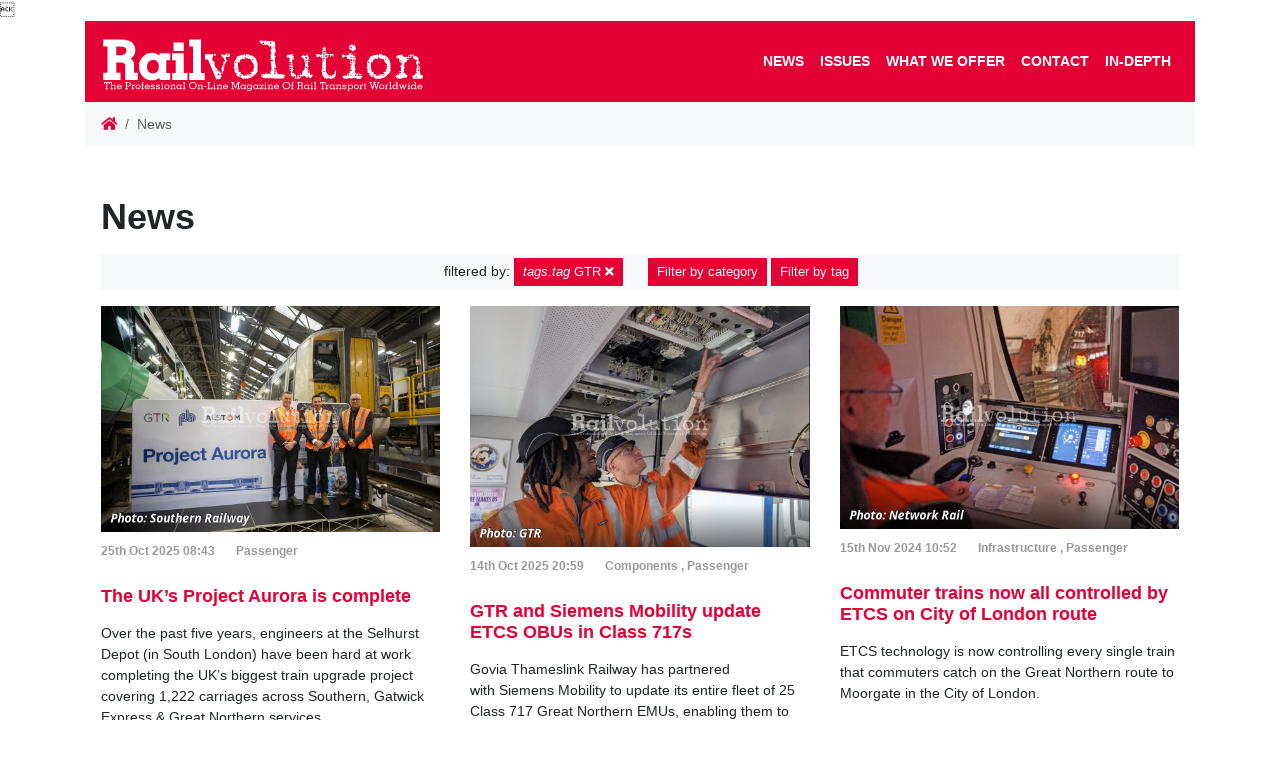

--- FILE ---
content_type: text/html; charset=utf-8
request_url: https://www.railvolution.net/?tag=gtr
body_size: 13429
content:
<!DOCTYPE html>
<html lang="en" prefix="og: http://ogp.me/ns#">
    <head>
        <script src="/vendor/js-cookie2.2.0/js.cookie.js"></script>
<!-- Google tag (gtag.js) -->
<script async src="https://www.googletagmanager.com/gtag/js?id=G-S18Q1KTBQG"></script>
<script>
  window.dataLayer = window.dataLayer || [];
  function gtag(){dataLayer.push(arguments);}
  gtag('js', new Date());

  gtag('config', 'G-S18Q1KTBQG');
</script>
        <meta charset="utf-8">
        <meta name="viewport" content="width=device-width, maximum-scale=1.0, user-scalable=no">
            <meta name="robots" content="">
            <meta name="description" content="Europe's Number One On-Line Rail Technology Magazine offer you snippets of the latest, most interesting news, accompanied by photos.">
        <meta property="og:locale" content="en"> 
        <meta property="og:type" content="website"> 
        <meta property="og:site_name" content="Railvolution">
        <meta property="og:url" content="https://www.railvolution.net/news">
        <meta name="twitter:image" content="https://www.railvolution.net/resources/">
        <meta name="twitter:card" content="summary_large_image">
        <meta name="format-detection" content="telephone=no">

        <title>News | Railvolution</title>

        <link href="/resources/css/bootstrap.min.css" rel="stylesheet">
        <link href="/resources/css/style-front.css" rel="stylesheet">
        <link href="/resources/css/footer.css" rel="stylesheet">
        <link href="/vendor/fontAwesome5.2.0/css/all.min.css" rel="stylesheet" type="text/css">
        <link href="/vendor/lightbox/ekko-lightbox.css" rel="stylesheet" type="text/css">
        
        
                    <link rel="next" href="https://www.railvolution.net/news/page/2">


        <script src="/vendor/jquery3.3.1/jquery.min.js"></script>

        <link rel="apple-touch-icon-precomposed" sizes="57x57" href="/resources/favicons/apple-touch-icon-57x57.png">
        <link rel="apple-touch-icon-precomposed" sizes="114x114" href="/resources/favicons/apple-touch-icon-114x114.png">
        <link rel="apple-touch-icon-precomposed" sizes="72x72" href="/resources/favicons/apple-touch-icon-72x72.png">
        <link rel="apple-touch-icon-precomposed" sizes="144x144" href="/resources/favicons/apple-touch-icon-144x144.png">
        <link rel="apple-touch-icon-precomposed" sizes="120x120" href="/resources/favicons/apple-touch-icon-120x120.png">
        <link rel="apple-touch-icon-precomposed" sizes="152x152" href="/resources/favicons/apple-touch-icon-152x152.png">
        <link rel="icon" type="image/png" href="/resources/favicons/favicon-32x32.png" sizes="32x32">
        <link rel="icon" type="image/png" href="/resources/favicons/favicon-16x16.png" sizes="16x16">
        <meta name="application-name" content="Railvolution">
        <meta name="msapplication-TileColor" content="#FFFFFF">
        <meta name="msapplication-TileImage" content="/resources/favicons/mstile-144x144.png"> 

        <link rel="canonical" href="https://www.railvolution.net/news">
    </head>

    <body>
<!-- Google Tag Manager (noscript) --> <noscript><iframe src="https://www.googletagmanager.com/gtag/js?id=G-S18Q1KTBQG" height="0" width="0" style="display:none;visibility:hidden"></iframe></noscript> <!-- End Google Tag Manager (noscript) -->
        
        <div id="webContent" class="container">
<header>


<div class="container px-0 bg-white">
    <nav class="navbar navbar-dark navbar-expand-xl bg-primary" id="navbar">
        <a title="Railvolution" href="/">
            <object id="logo" type="image/svg+xml" data="/resources/images/logo.svg" style="height: 65px;">
                <div class="png-logo"></div>
            </object>
        </a>
        <button class="navbar-toggler navbar-toggler-right" type="button" data-toggle="collapse" data-target="#navbarResponsive" aria-controls="navbarResponsive" aria-expanded="false" aria-label="Toggle navigation">
            <span class="navbar-toggler-icon"></span>
        </button>
        <div class="collapse navbar-collapse flex-column" id="navbarResponsive">
<ul class="navbar-nav ml-auto">

        <li class="nav-item">
    <a  href="/news" class="nav-link">News</a>
        </li>

        <li class="nav-item">
    <a  href="/issues" class="nav-link">Issues</a>
        </li>

        <li class="nav-item">
    <a  href="/what-we-offer" class="nav-link">What we offer</a>
        </li>



        <li class="nav-item">
    <a  href="/contact" class="nav-link">Contact</a>
        </li>



        <li class="nav-item">
    <a class="nav-link" href="https://www.railvolution.net/?category=in-depth" rel="nofollow">In-depth</a>
        </li>

</ul>        </div>
    </nav>
</div>
</header>
                <div class="container px-0 bg-white">
            <nav aria-label="breadcrumb">
    <ol class="breadcrumb mb-0 bg-light">
        <li class="breadcrumb-item"><a href="/"><i class="fa fa-home"></i></a></li>
            <li class="breadcrumb-item active" aria-current="page">News</li>
    </ol>
</nav>
                </div>
            
        <div class="container my-0 py-5 px-3 bg-white">
        <h1 class="page-header mb-3">News</h1>
            <div class="row">
<div class="col-12 column col-lg-12 col-sm-12">
<div>

            
<p class="bg-light py-1 text-center">
<span class="alert" role="alert">
    filtered by: <a href="/news" class="btn btn-sm btn-primary"><em>tags.tag</em> GTR <i class="fas fa-times text-white"></i></a> </span>
    <a class="btn btn-sm btn-primary" data-toggle="collapse" href="#collapseCategories" role="button" aria-expanded="false" aria-controls="collapseCategories">Filter by category</a>
    <a class="btn btn-sm btn-primary" data-toggle="collapse" href="#collapseTags" role="button" aria-expanded="false" aria-controls="collapseTags">Filter by tag</a>
</p>
<div class="row">
  <div class="col col-12 collapse" id="collapseCategories">
        <ul class="list-group mb-2">
        <li class="list-group-item  m-0 p-0"><a href="/.?category=freight" class="list-group-item list-group-item-action">Freight</a></li>
        <li class="list-group-item  m-0 p-0"><a href="/.?category=infrastructure" class="list-group-item list-group-item-action">Infrastructure</a></li>
        <li class="list-group-item  m-0 p-0"><a href="/.?category=components" class="list-group-item list-group-item-action">Components</a></li>
        <li class="list-group-item  m-0 p-0"><a href="/.?category=urban-transport" class="list-group-item list-group-item-action">Urban transport</a></li>
        <li class="list-group-item  m-0 p-0"><a href="/.?category=passenger" class="list-group-item list-group-item-action">Passenger</a></li>
        <li class="list-group-item  m-0 p-0"><a href="/.?category=in-depth" class="list-group-item list-group-item-action">In-depth</a></li>
        </ul>
  </div>
  </div>
<div class="row">
    <div class="col col-12 collapse" id="collapseTags">
        <ul class="pl-0">
            <li class="d-inline-block"><a href="/.?tag=16ev" class="btn-secondary btn btn-sm mb-1">16Ev <span class="badge badge-light">12</span></a></li>
            <li class="d-inline-block"><a href="/.?tag=189" class="btn-secondary btn btn-sm mb-1">189 <span class="badge badge-light">4</span></a></li>
            <li class="d-inline-block"><a href="/.?tag=2050-lab" class="btn-secondary btn btn-sm mb-1">2050.LAB <span class="badge badge-light">7</span></a></li>
            <li class="d-inline-block"><a href="/.?tag=2es5s" class="btn-secondary btn btn-sm mb-1">2ES5S <span class="badge badge-light">3</span></a></li>
            <li class="d-inline-block"><a href="/.?tag=2es6" class="btn-secondary btn btn-sm mb-1">2ES6 <span class="badge badge-light">8</span></a></li>
            <li class="d-inline-block"><a href="/.?tag=2es6a" class="btn-secondary btn btn-sm mb-1">2ES6A <span class="badge badge-light">5</span></a></li>
            <li class="d-inline-block"><a href="/.?tag=2es7" class="btn-secondary btn btn-sm mb-1">2ES7 <span class="badge badge-light">8</span></a></li>
            <li class="d-inline-block"><a href="/.?tag=2es8" class="btn-secondary btn btn-sm mb-1">2ES8 <span class="badge badge-light">5</span></a></li>
            <li class="d-inline-block"><a href="/.?tag=2te25km" class="btn-secondary btn btn-sm mb-1">2TE25KM <span class="badge badge-light">12</span></a></li>
            <li class="d-inline-block"><a href="/.?tag=2te35a" class="btn-secondary btn btn-sm mb-1">2TE35A <span class="badge badge-light">9</span></a></li>
            <li class="d-inline-block"><a href="/.?tag=363-5" class="btn-secondary btn btn-sm mb-1">363.5 <span class="badge badge-light">3</span></a></li>
            <li class="d-inline-block"><a href="/.?tag=380" class="btn-secondary btn btn-sm mb-1">380 <span class="badge badge-light">10</span></a></li>
            <li class="d-inline-block"><a href="/.?tag=390" class="btn-secondary btn btn-sm mb-1">390 <span class="badge badge-light">3</span></a></li>
            <li class="d-inline-block"><a href="/.?tag=398" class="btn-secondary btn btn-sm mb-1">398 <span class="badge badge-light">3</span></a></li>
            <li class="d-inline-block"><a href="/.?tag=3es5s" class="btn-secondary btn btn-sm mb-1">3ES5S <span class="badge badge-light">3</span></a></li>
            <li class="d-inline-block"><a href="/.?tag=3es8" class="btn-secondary btn btn-sm mb-1">3ES8 <span class="badge badge-light">6</span></a></li>
            <li class="d-inline-block"><a href="/.?tag=3te25k2m" class="btn-secondary btn btn-sm mb-1">3TE25K2M <span class="badge badge-light">5</span></a></li>
            <li class="d-inline-block"><a href="/.?tag=3te28" class="btn-secondary btn btn-sm mb-1">3TE28 <span class="badge badge-light">8</span></a></li>
            <li class="d-inline-block"><a href="/.?tag=443" class="btn-secondary btn btn-sm mb-1">443 <span class="badge badge-light">3</span></a></li>
            <li class="d-inline-block"><a href="/.?tag=480" class="btn-secondary btn btn-sm mb-1">480 <span class="badge badge-light">3</span></a></li>
            <li class="d-inline-block"><a href="/.?tag=483" class="btn-secondary btn btn-sm mb-1">483 <span class="badge badge-light">4</span></a></li>
            <li class="d-inline-block"><a href="/.?tag=484" class="btn-secondary btn btn-sm mb-1">484 <span class="badge badge-light">4</span></a></li>
            <li class="d-inline-block"><a href="/.?tag=555" class="btn-secondary btn btn-sm mb-1">555 <span class="badge badge-light">14</span></a></li>
            <li class="d-inline-block"><a href="/.?tag=561" class="btn-secondary btn btn-sm mb-1">561 <span class="badge badge-light">3</span></a></li>
            <li class="d-inline-block"><a href="/.?tag=61-4523" class="btn-secondary btn btn-sm mb-1">61-4523 <span class="badge badge-light">3</span></a></li>
            <li class="d-inline-block"><a href="/.?tag=665" class="btn-secondary btn btn-sm mb-1">665 <span class="badge badge-light">5</span></a></li>
            <li class="d-inline-block"><a href="/.?tag=777" class="btn-secondary btn btn-sm mb-1">777 <span class="badge badge-light">18</span></a></li>
            <li class="d-inline-block"><a href="/.?tag=847" class="btn-secondary btn btn-sm mb-1">847 <span class="badge badge-light">3</span></a></li>
            <li class="d-inline-block"><a href="/.?tag=99" class="btn-secondary btn btn-sm mb-1">99 <span class="badge badge-light">3</span></a></li>
            <li class="d-inline-block"><a href="/.?tag=accident" class="btn-secondary btn btn-sm mb-1">accident <span class="badge badge-light">4</span></a></li>
            <li class="d-inline-block"><a href="/.?tag=adessia" class="btn-secondary btn btn-sm mb-1">Adessia <span class="badge badge-light">5</span></a></li>
            <li class="d-inline-block"><a href="/.?tag=adif" class="btn-secondary btn btn-sm mb-1">Adif <span class="badge badge-light">21</span></a></li>
            <li class="d-inline-block"><a href="/.?tag=ady" class="btn-secondary btn btn-sm mb-1">ADY <span class="badge badge-light">10</span></a></li>
            <li class="d-inline-block"><a href="/.?tag=aeroexpress" class="btn-secondary btn btn-sm mb-1">Aeroexpress <span class="badge badge-light">8</span></a></li>
            <li class="d-inline-block"><a href="/.?tag=akiem" class="btn-secondary btn btn-sm mb-1">Akiem <span class="badge badge-light">29</span></a></li>
            <li class="d-inline-block"><a href="/.?tag=alpha-trains" class="btn-secondary btn btn-sm mb-1">Alpha Trains <span class="badge badge-light">26</span></a></li>
            <li class="d-inline-block"><a href="/.?tag=alstom" class="btn-secondary btn btn-sm mb-1">Alstom <span class="badge badge-light">361</span></a></li>
            <li class="d-inline-block"><a href="/.?tag=alternative-energy" class="btn-secondary btn btn-sm mb-1">Alternative energy <span class="badge badge-light">4</span></a></li>
            <li class="d-inline-block"><a href="/.?tag=ampz" class="btn-secondary btn btn-sm mb-1">Ampz <span class="badge badge-light">3</span></a></li>
            <li class="d-inline-block"><a href="/.?tag=amtrak" class="btn-secondary btn btn-sm mb-1">Amtrak <span class="badge badge-light">6</span></a></li>
            <li class="d-inline-block"><a href="/.?tag=angel-trains" class="btn-secondary btn btn-sm mb-1">Angel Trains <span class="badge badge-light">7</span></a></li>
            <li class="d-inline-block"><a href="/.?tag=ansaldobreda" class="btn-secondary btn btn-sm mb-1">AnsaldoBreda <span class="badge badge-light">3</span></a></li>
            <li class="d-inline-block"><a href="/.?tag=apm" class="btn-secondary btn btn-sm mb-1">APM <span class="badge badge-light">4</span></a></li>
            <li class="d-inline-block"><a href="/.?tag=arcelormittal" class="btn-secondary btn btn-sm mb-1">ArcelorMittal <span class="badge badge-light">5</span></a></li>
            <li class="d-inline-block"><a href="/.?tag=arenaways" class="btn-secondary btn btn-sm mb-1">Arenaways <span class="badge badge-light">4</span></a></li>
            <li class="d-inline-block"><a href="/.?tag=arf" class="btn-secondary btn btn-sm mb-1">ARF <span class="badge badge-light">13</span></a></li>
            <li class="d-inline-block"><a href="/.?tag=arriva" class="btn-secondary btn btn-sm mb-1">ARRIVA <span class="badge badge-light">17</span></a></li>
            <li class="d-inline-block"><a href="/.?tag=arriva-vlaky" class="btn-secondary btn btn-sm mb-1">ARRIVA vlaky <span class="badge badge-light">8</span></a></li>
            <li class="d-inline-block"><a href="/.?tag=artic" class="btn-secondary btn btn-sm mb-1">Artic <span class="badge badge-light">7</span></a></li>
            <li class="d-inline-block"><a href="/.?tag=astra-vagoane" class="btn-secondary btn btn-sm mb-1">ASTRA Vagoane <span class="badge badge-light">4</span></a></li>
            <li class="d-inline-block"><a href="/.?tag=atlas" class="btn-secondary btn btn-sm mb-1">Atlas <span class="badge badge-light">3</span></a></li>
            <li class="d-inline-block"><a href="/.?tag=atm" class="btn-secondary btn btn-sm mb-1">ATM <span class="badge badge-light">4</span></a></li>
            <li class="d-inline-block"><a href="/.?tag=ato" class="btn-secondary btn btn-sm mb-1">ATO <span class="badge badge-light">8</span></a></li>
            <li class="d-inline-block"><a href="/.?tag=aurora" class="btn-secondary btn btn-sm mb-1">Aurora <span class="badge badge-light">5</span></a></li>
            <li class="d-inline-block"><a href="/.?tag=avanti-west-coast" class="btn-secondary btn btn-sm mb-1">Avanti West Coast <span class="badge badge-light">8</span></a></li>
            <li class="d-inline-block"><a href="/.?tag=ave" class="btn-secondary btn btn-sm mb-1">AVE <span class="badge badge-light">6</span></a></li>
            <li class="d-inline-block"><a href="/.?tag=avelia" class="btn-secondary btn btn-sm mb-1">Avelia <span class="badge badge-light">10</span></a></li>
            <li class="d-inline-block"><a href="/.?tag=avenio" class="btn-secondary btn btn-sm mb-1">Avenio <span class="badge badge-light">9</span></a></li>
            <li class="d-inline-block"><a href="/.?tag=aventra" class="btn-secondary btn btn-sm mb-1">Aventra <span class="badge badge-light">11</span></a></li>
            <li class="d-inline-block"><a href="/.?tag=avg" class="btn-secondary btn btn-sm mb-1">AVG <span class="badge badge-light">3</span></a></li>
            <li class="d-inline-block"><a href="/.?tag=avlo" class="btn-secondary btn btn-sm mb-1">AVLO <span class="badge badge-light">3</span></a></li>
            <li class="d-inline-block"><a href="/.?tag=avril" class="btn-secondary btn btn-sm mb-1">Avril <span class="badge badge-light">12</span></a></li>
            <li class="d-inline-block"><a href="/.?tag=awt" class="btn-secondary btn btn-sm mb-1">AWT <span class="badge badge-light">8</span></a></li>
            <li class="d-inline-block"><a href="/.?tag=baden-wurttemberg" class="btn-secondary btn btn-sm mb-1">Baden-Württemberg <span class="badge badge-light">4</span></a></li>
            <li class="d-inline-block"><a href="/.?tag=baltiets" class="btn-secondary btn btn-sm mb-1">Baltiets <span class="badge badge-light">3</span></a></li>
            <li class="d-inline-block"><a href="/.?tag=bane-nor" class="btn-secondary btn btn-sm mb-1">Bane NOR <span class="badge badge-light">7</span></a></li>
            <li class="d-inline-block"><a href="/.?tag=bch" class="btn-secondary btn btn-sm mb-1">BCh <span class="badge badge-light">9</span></a></li>
            <li class="d-inline-block"><a href="/.?tag=bdz" class="btn-secondary btn btn-sm mb-1">BDZ <span class="badge badge-light">16</span></a></li>
            <li class="d-inline-block"><a href="/.?tag=beacon-rail" class="btn-secondary btn btn-sm mb-1">Beacon Rail <span class="badge badge-light">10</span></a></li>
            <li class="d-inline-block"><a href="/.?tag=beg" class="btn-secondary btn btn-sm mb-1">BEG <span class="badge badge-light">10</span></a></li>
            <li class="d-inline-block"><a href="/.?tag=bemu" class="btn-secondary btn btn-sm mb-1">BEMU <span class="badge badge-light">70</span></a></li>
            <li class="d-inline-block"><a href="/.?tag=bison" class="btn-secondary btn btn-sm mb-1">Bison <span class="badge badge-light">6</span></a></li>
            <li class="d-inline-block"><a href="/.?tag=bls" class="btn-secondary btn btn-sm mb-1">BLS <span class="badge badge-light">6</span></a></li>
            <li class="d-inline-block"><a href="/.?tag=blues" class="btn-secondary btn btn-sm mb-1">Blues <span class="badge badge-light">3</span></a></li>
            <li class="d-inline-block"><a href="/.?tag=bmz" class="btn-secondary btn btn-sm mb-1">BMZ <span class="badge badge-light">43</span></a></li>
            <li class="d-inline-block"><a href="/.?tag=bombardier" class="btn-secondary btn btn-sm mb-1">Bombardier <span class="badge badge-light">183</span></a></li>
            <li class="d-inline-block"><a href="/.?tag=borcad" class="btn-secondary btn btn-sm mb-1">BORCAD <span class="badge badge-light">3</span></a></li>
            <li class="d-inline-block"><a href="/.?tag=bratislava" class="btn-secondary btn btn-sm mb-1">Bratislava <span class="badge badge-light">3</span></a></li>
            <li class="d-inline-block"><a href="/.?tag=budamar" class="btn-secondary btn btn-sm mb-1">Budamar <span class="badge badge-light">8</span></a></li>
            <li class="d-inline-block"><a href="/.?tag=bvg" class="btn-secondary btn btn-sm mb-1">BVG <span class="badge badge-light">5</span></a></li>
            <li class="d-inline-block"><a href="/.?tag=caf" class="btn-secondary btn btn-sm mb-1">CAF <span class="badge badge-light">94</span></a></li>
            <li class="d-inline-block"><a href="/.?tag=capricorn" class="btn-secondary btn btn-sm mb-1">Capricorn <span class="badge badge-light">6</span></a></li>
            <li class="d-inline-block"><a href="/.?tag=captrain" class="btn-secondary btn btn-sm mb-1">Captrain <span class="badge badge-light">8</span></a></li>
            <li class="d-inline-block"><a href="/.?tag=cargobeamer" class="btn-secondary btn btn-sm mb-1">Cargobeamer <span class="badge badge-light">3</span></a></li>
            <li class="d-inline-block"><a href="/.?tag=cargonet" class="btn-secondary btn btn-sm mb-1">Cargonet <span class="badge badge-light">3</span></a></li>
            <li class="d-inline-block"><a href="/.?tag=cargounit" class="btn-secondary btn btn-sm mb-1">CARGOUNIT <span class="badge badge-light">7</span></a></li>
            <li class="d-inline-block"><a href="/.?tag=cbtc" class="btn-secondary btn btn-sm mb-1">CBTC <span class="badge badge-light">7</span></a></li>
            <li class="d-inline-block"><a href="/.?tag=cd" class="btn-secondary btn btn-sm mb-1">ČD <span class="badge badge-light">173</span></a></li>
            <li class="d-inline-block"><a href="/.?tag=cd-cargo" class="btn-secondary btn btn-sm mb-1">ČD Cargo <span class="badge badge-light">54</span></a></li>
            <li class="d-inline-block"><a href="/.?tag=cer" class="btn-secondary btn btn-sm mb-1">CER <span class="badge badge-light">4</span></a></li>
            <li class="d-inline-block"><a href="/.?tag=cfl" class="btn-secondary btn btn-sm mb-1">CFL <span class="badge badge-light">12</span></a></li>
            <li class="d-inline-block"><a href="/.?tag=cfl-cargo" class="btn-secondary btn btn-sm mb-1">CFL Cargo <span class="badge badge-light">5</span></a></li>
            <li class="d-inline-block"><a href="/.?tag=cfr" class="btn-secondary btn btn-sm mb-1">CFR <span class="badge badge-light">4</span></a></li>
            <li class="d-inline-block"><a href="/.?tag=chalupki" class="btn-secondary btn btn-sm mb-1">Chalupki <span class="badge badge-light">3</span></a></li>
            <li class="d-inline-block"><a href="/.?tag=charger" class="btn-secondary btn btn-sm mb-1">Charger <span class="badge badge-light">4</span></a></li>
            <li class="d-inline-block"><a href="/.?tag=charme" class="btn-secondary btn btn-sm mb-1">CHARME <span class="badge badge-light">3</span></a></li>
            <li class="d-inline-block"><a href="/.?tag=china" class="btn-secondary btn btn-sm mb-1">China <span class="badge badge-light">7</span></a></li>
            <li class="d-inline-block"><a href="/.?tag=china-railway" class="btn-secondary btn btn-sm mb-1">China Railway <span class="badge badge-light">4</span></a></li>
            <li class="d-inline-block"><a href="/.?tag=citadis" class="btn-secondary btn btn-sm mb-1">Citadis <span class="badge badge-light">19</span></a></li>
            <li class="d-inline-block"><a href="/.?tag=citylink" class="btn-secondary btn btn-sm mb-1">Citylink <span class="badge badge-light">15</span></a></li>
            <li class="d-inline-block"><a href="/.?tag=civity" class="btn-secondary btn btn-sm mb-1">Civity <span class="badge badge-light">17</span></a></li>
            <li class="d-inline-block"><a href="/.?tag=coach" class="btn-secondary btn btn-sm mb-1">Coach <span class="badge badge-light">131</span></a></li>
            <li class="d-inline-block"><a href="/.?tag=comfortjet" class="btn-secondary btn btn-sm mb-1">Comfortjet <span class="badge badge-light">18</span></a></li>
            <li class="d-inline-block"><a href="/.?tag=continental" class="btn-secondary btn btn-sm mb-1">Continental <span class="badge badge-light">3</span></a></li>
            <li class="d-inline-block"><a href="/.?tag=coradia" class="btn-secondary btn btn-sm mb-1">Coradia <span class="badge badge-light">81</span></a></li>
            <li class="d-inline-block"><a href="/.?tag=coradia-max" class="btn-secondary btn btn-sm mb-1">Coradia Max <span class="badge badge-light">4</span></a></li>
            <li class="d-inline-block"><a href="/.?tag=coradia-polyvalent" class="btn-secondary btn btn-sm mb-1">Coradia Polyvalent <span class="badge badge-light">3</span></a></li>
            <li class="d-inline-block"><a href="/.?tag=coradia-stream" class="btn-secondary btn btn-sm mb-1">Coradia Stream <span class="badge badge-light">38</span></a></li>
            <li class="d-inline-block"><a href="/.?tag=coupling" class="btn-secondary btn btn-sm mb-1">coupling <span class="badge badge-light">3</span></a></li>
            <li class="d-inline-block"><a href="/.?tag=cpk" class="btn-secondary btn btn-sm mb-1">CPK <span class="badge badge-light">17</span></a></li>
            <li class="d-inline-block"><a href="/.?tag=crrc" class="btn-secondary btn btn-sm mb-1">CRRC <span class="badge badge-light">60</span></a></li>
            <li class="d-inline-block"><a href="/.?tag=cz-loko" class="btn-secondary btn btn-sm mb-1">CZ LOKO <span class="badge badge-light">59</span></a></li>
            <li class="d-inline-block"><a href="/.?tag=dac" class="btn-secondary btn btn-sm mb-1">DAC <span class="badge badge-light">8</span></a></li>
            <li class="d-inline-block"><a href="/.?tag=dart" class="btn-secondary btn btn-sm mb-1">DART <span class="badge badge-light">3</span></a></li>
            <li class="d-inline-block"><a href="/.?tag=db" class="btn-secondary btn btn-sm mb-1">DB <span class="badge badge-light">160</span></a></li>
            <li class="d-inline-block"><a href="/.?tag=db-cargo" class="btn-secondary btn btn-sm mb-1">DB Cargo <span class="badge badge-light">13</span></a></li>
            <li class="d-inline-block"><a href="/.?tag=de18" class="btn-secondary btn btn-sm mb-1">DE18 <span class="badge badge-light">13</span></a></li>
            <li class="d-inline-block"><a href="/.?tag=desiro" class="btn-secondary btn btn-sm mb-1">Desiro <span class="badge badge-light">59</span></a></li>
            <li class="d-inline-block"><a href="/.?tag=desiro-hc" class="btn-secondary btn btn-sm mb-1">Desiro HC <span class="badge badge-light">5</span></a></li>
            <li class="d-inline-block"><a href="/.?tag=djj" class="btn-secondary btn btn-sm mb-1">DJJ <span class="badge badge-light">12</span></a></li>
            <li class="d-inline-block"><a href="/.?tag=dlr" class="btn-secondary btn btn-sm mb-1">DLR <span class="badge badge-light">4</span></a></li>
            <li class="d-inline-block"><a href="/.?tag=dm-20" class="btn-secondary btn btn-sm mb-1">DM 20 <span class="badge badge-light">3</span></a></li>
            <li class="d-inline-block"><a href="/.?tag=dmu" class="btn-secondary btn btn-sm mb-1">DMU <span class="badge badge-light">80</span></a></li>
            <li class="d-inline-block"><a href="/.?tag=dmz" class="btn-secondary btn btn-sm mb-1">DMZ <span class="badge badge-light">27</span></a></li>
            <li class="d-inline-block"><a href="/.?tag=dpo" class="btn-secondary btn btn-sm mb-1">DPO <span class="badge badge-light">10</span></a></li>
            <li class="d-inline-block"><a href="/.?tag=dpov" class="btn-secondary btn btn-sm mb-1">DPOV <span class="badge badge-light">3</span></a></li>
            <li class="d-inline-block"><a href="/.?tag=dpp" class="btn-secondary btn btn-sm mb-1">DPP <span class="badge badge-light">4</span></a></li>
            <li class="d-inline-block"><a href="/.?tag=dr19" class="btn-secondary btn btn-sm mb-1">Dr19 <span class="badge badge-light">3</span></a></li>
            <li class="d-inline-block"><a href="/.?tag=dragon" class="btn-secondary btn btn-sm mb-1">Dragon <span class="badge badge-light">25</span></a></li>
            <li class="d-inline-block"><a href="/.?tag=dsb" class="btn-secondary btn btn-sm mb-1">DSB <span class="badge badge-light">14</span></a></li>
            <li class="d-inline-block"><a href="/.?tag=edmu" class="btn-secondary btn btn-sm mb-1">EDMU <span class="badge badge-light">27</span></a></li>
            <li class="d-inline-block"><a href="/.?tag=effiliner" class="btn-secondary btn btn-sm mb-1">EffiLiner <span class="badge badge-light">6</span></a></li>
            <li class="d-inline-block"><a href="/.?tag=effishunter" class="btn-secondary btn btn-sm mb-1">EffiShunter <span class="badge badge-light">33</span></a></li>
            <li class="d-inline-block"><a href="/.?tag=eg2tv" class="btn-secondary btn btn-sm mb-1">EG2Tv <span class="badge badge-light">5</span></a></li>
            <li class="d-inline-block"><a href="/.?tag=egypt" class="btn-secondary btn btn-sm mb-1">Egypt <span class="badge badge-light">10</span></a></li>
            <li class="d-inline-block"><a href="/.?tag=ehmu" class="btn-secondary btn btn-sm mb-1">EHMU <span class="badge badge-light">3</span></a></li>
            <li class="d-inline-block"><a href="/.?tag=ekz" class="btn-secondary btn btn-sm mb-1">EKZ <span class="badge badge-light">6</span></a></li>
            <li class="d-inline-block"><a href="/.?tag=electrostar" class="btn-secondary btn btn-sm mb-1">Electrostar <span class="badge badge-light">10</span></a></li>
            <li class="d-inline-block"><a href="/.?tag=elektriraudtee" class="btn-secondary btn btn-sm mb-1">Elektriraudtee <span class="badge badge-light">4</span></a></li>
            <li class="d-inline-block"><a href="/.?tag=elf" class="btn-secondary btn btn-sm mb-1">ELF <span class="badge badge-light">8</span></a></li>
            <li class="d-inline-block"><a href="/.?tag=elga-trans" class="btn-secondary btn btn-sm mb-1">Elga-Trans <span class="badge badge-light">3</span></a></li>
            <li class="d-inline-block"><a href="/.?tag=ell" class="btn-secondary btn btn-sm mb-1">ELL <span class="badge badge-light">30</span></a></li>
            <li class="d-inline-block"><a href="/.?tag=elp" class="btn-secondary btn btn-sm mb-1">ELP <span class="badge badge-light">21</span></a></li>
            <li class="d-inline-block"><a href="/.?tag=elron" class="btn-secondary btn btn-sm mb-1">Elron <span class="badge badge-light">10</span></a></li>
            <li class="d-inline-block"><a href="/.?tag=emka" class="btn-secondary btn btn-sm mb-1">EMKA <span class="badge badge-light">5</span></a></li>
            <li class="d-inline-block"><a href="/.?tag=emr" class="btn-secondary btn btn-sm mb-1">EMR <span class="badge badge-light">6</span></a></li>
            <li class="d-inline-block"><a href="/.?tag=emu" class="btn-secondary btn btn-sm mb-1">EMU <span class="badge badge-light">667</span></a></li>
            <li class="d-inline-block"><a href="/.?tag=enr" class="btn-secondary btn btn-sm mb-1">ENR <span class="badge badge-light">29</span></a></li>
            <li class="d-inline-block"><a href="/.?tag=ep-cargo" class="btn-secondary btn btn-sm mb-1">EP Cargo <span class="badge badge-light">6</span></a></li>
            <li class="d-inline-block"><a href="/.?tag=ep20" class="btn-secondary btn btn-sm mb-1">EP20 <span class="badge badge-light">3</span></a></li>
            <li class="d-inline-block"><a href="/.?tag=ep2d" class="btn-secondary btn btn-sm mb-1">EP2D <span class="badge badge-light">15</span></a></li>
            <li class="d-inline-block"><a href="/.?tag=ep2dm" class="btn-secondary btn btn-sm mb-1">EP2DM <span class="badge badge-light">4</span></a></li>
            <li class="d-inline-block"><a href="/.?tag=ep3d" class="btn-secondary btn btn-sm mb-1">EP3D <span class="badge badge-light">7</span></a></li>
            <li class="d-inline-block"><a href="/.?tag=ermewa" class="btn-secondary btn btn-sm mb-1">Ermewa <span class="badge badge-light">6</span></a></li>
            <li class="d-inline-block"><a href="/.?tag=ertms" class="btn-secondary btn btn-sm mb-1">ERTMS <span class="badge badge-light">4</span></a></li>
            <li class="d-inline-block"><a href="/.?tag=es104" class="btn-secondary btn btn-sm mb-1">ES104 <span class="badge badge-light">5</span></a></li>
            <li class="d-inline-block"><a href="/.?tag=es64u4" class="btn-secondary btn btn-sm mb-1">ES64U4 <span class="badge badge-light">3</span></a></li>
            <li class="d-inline-block"><a href="/.?tag=etcs" class="btn-secondary btn btn-sm mb-1">ETCS <span class="badge badge-light">75</span></a></li>
            <li class="d-inline-block"><a href="/.?tag=etr-1000" class="btn-secondary btn btn-sm mb-1">ETR 1000 <span class="badge badge-light">6</span></a></li>
            <li class="d-inline-block"><a href="/.?tag=euro4001" class="btn-secondary btn btn-sm mb-1">EURO4001 <span class="badge badge-light">4</span></a></li>
            <li class="d-inline-block"><a href="/.?tag=euro6000" class="btn-secondary btn btn-sm mb-1">EURO6000 <span class="badge badge-light">13</span></a></li>
            <li class="d-inline-block"><a href="/.?tag=euro9000" class="btn-secondary btn btn-sm mb-1">EURO9000 <span class="badge badge-light">16</span></a></li>
            <li class="d-inline-block"><a href="/.?tag=eurodual" class="btn-secondary btn btn-sm mb-1">EURODual <span class="badge badge-light">37</span></a></li>
            <li class="d-inline-block"><a href="/.?tag=eurolight" class="btn-secondary btn btn-sm mb-1">EuroLight <span class="badge badge-light">6</span></a></li>
            <li class="d-inline-block"><a href="/.?tag=european-sleeper" class="btn-secondary btn btn-sm mb-1">European Sleeper <span class="badge badge-light">5</span></a></li>
            <li class="d-inline-block"><a href="/.?tag=eurosprinter" class="btn-secondary btn btn-sm mb-1">Eurosprinter <span class="badge badge-light">8</span></a></li>
            <li class="d-inline-block"><a href="/.?tag=eurostar" class="btn-secondary btn btn-sm mb-1">Eurostar <span class="badge badge-light">26</span></a></li>
            <li class="d-inline-block"><a href="/.?tag=evb" class="btn-secondary btn btn-sm mb-1">EVB <span class="badge badge-light">3</span></a></li>
            <li class="d-inline-block"><a href="/.?tag=eversholt" class="btn-secondary btn btn-sm mb-1">Eversholt <span class="badge badge-light">4</span></a></li>
            <li class="d-inline-block"><a href="/.?tag=evolution" class="btn-secondary btn btn-sm mb-1">Evolution <span class="badge badge-light">12</span></a></li>
            <li class="d-inline-block"><a href="/.?tag=evrokhim" class="btn-secondary btn btn-sm mb-1">EvroKhim <span class="badge badge-light">3</span></a></li>
            <li class="d-inline-block"><a href="/.?tag=expo-1520" class="btn-secondary btn btn-sm mb-1">EXPO 1520 <span class="badge badge-light">3</span></a></li>
            <li class="d-inline-block"><a href="/.?tag=faurei" class="btn-secondary btn btn-sm mb-1">Faurei <span class="badge badge-light">3</span></a></li>
            <li class="d-inline-block"><a href="/.?tag=felix" class="btn-secondary btn btn-sm mb-1">FeliX <span class="badge badge-light">4</span></a></li>
            <li class="d-inline-block"><a href="/.?tag=fgc" class="btn-secondary btn btn-sm mb-1">FGC <span class="badge badge-light">9</span></a></li>
            <li class="d-inline-block"><a href="/.?tag=flexity" class="btn-secondary btn btn-sm mb-1">Flexity <span class="badge badge-light">16</span></a></li>
            <li class="d-inline-block"><a href="/.?tag=flirt" class="btn-secondary btn btn-sm mb-1">FLIRT <span class="badge badge-light">150</span></a></li>
            <li class="d-inline-block"><a href="/.?tag=flirt-akku" class="btn-secondary btn btn-sm mb-1">FLIRT AKKU <span class="badge badge-light">16</span></a></li>
            <li class="d-inline-block"><a href="/.?tag=flirt-h2" class="btn-secondary btn btn-sm mb-1">FLIRT H2 <span class="badge badge-light">3</span></a></li>
            <li class="d-inline-block"><a href="/.?tag=flirtnex" class="btn-secondary btn btn-sm mb-1">FLIRTNEX <span class="badge badge-light">3</span></a></li>
            <li class="d-inline-block"><a href="/.?tag=flixtrain" class="btn-secondary btn btn-sm mb-1">FlixTrain <span class="badge badge-light">8</span></a></li>
            <li class="d-inline-block"><a href="/.?tag=flytoget" class="btn-secondary btn btn-sm mb-1">Flytoget <span class="badge badge-light">5</span></a></li>
            <li class="d-inline-block"><a href="/.?tag=fnm" class="btn-secondary btn btn-sm mb-1">FNM <span class="badge badge-light">10</span></a></li>
            <li class="d-inline-block"><a href="/.?tag=forcity" class="btn-secondary btn btn-sm mb-1">ForCity <span class="badge badge-light">33</span></a></li>
            <li class="d-inline-block"><a href="/.?tag=fpk" class="btn-secondary btn btn-sm mb-1">FPK <span class="badge badge-light">12</span></a></li>
            <li class="d-inline-block"><a href="/.?tag=fps" class="btn-secondary btn btn-sm mb-1">FPS <span class="badge badge-light">7</span></a></li>
            <li class="d-inline-block"><a href="/.?tag=frachtbahn" class="btn-secondary btn btn-sm mb-1">FRACHTbahn <span class="badge badge-light">3</span></a></li>
            <li class="d-inline-block"><a href="/.?tag=france" class="btn-secondary btn btn-sm mb-1">France <span class="badge badge-light">4</span></a></li>
            <li class="d-inline-block"><a href="/.?tag=frecciarossa" class="btn-secondary btn btn-sm mb-1">Frecciarossa <span class="badge badge-light">3</span></a></li>
            <li class="d-inline-block"><a href="/.?tag=freightliner" class="btn-secondary btn btn-sm mb-1">Freightliner <span class="badge badge-light">4</span></a></li>
            <li class="d-inline-block"><a href="/.?tag=fs" class="btn-secondary btn btn-sm mb-1">FS <span class="badge badge-light">5</span></a></li>
            <li class="d-inline-block"><a href="/.?tag=fuxing" class="btn-secondary btn btn-sm mb-1">Fuxing <span class="badge badge-light">3</span></a></li>
            <li class="d-inline-block"><a href="/.?tag=fv-dosto" class="btn-secondary btn btn-sm mb-1">FV-Dosto <span class="badge badge-light">3</span></a></li>
            <li class="d-inline-block"><a href="/.?tag=g-6" class="btn-secondary btn btn-sm mb-1">G 6 <span class="badge badge-light">4</span></a></li>
            <li class="d-inline-block"><a href="/.?tag=g1" class="btn-secondary btn btn-sm mb-1">G1 <span class="badge badge-light">3</span></a></li>
            <li class="d-inline-block"><a href="/.?tag=gama" class="btn-secondary btn btn-sm mb-1">Gama <span class="badge badge-light">12</span></a></li>
            <li class="d-inline-block"><a href="/.?tag=gazpromtrans" class="btn-secondary btn btn-sm mb-1">Gazpromtrans <span class="badge badge-light">3</span></a></li>
            <li class="d-inline-block"><a href="/.?tag=gbrf" class="btn-secondary btn btn-sm mb-1">GBRf <span class="badge badge-light">14</span></a></li>
            <li class="d-inline-block"><a href="/.?tag=ge" class="btn-secondary btn btn-sm mb-1">GE <span class="badge badge-light">12</span></a></li>
            <li class="d-inline-block"><a href="/.?tag=getlink" class="btn-secondary btn btn-sm mb-1">Getlink <span class="badge badge-light">3</span></a></li>
            <li class="d-inline-block"><a href="/.?tag=giruno" class="btn-secondary btn btn-sm mb-1">Giruno <span class="badge badge-light">6</span></a></li>
            <li class="d-inline-block"><a href="/.?tag=gkb" class="btn-secondary btn btn-sm mb-1">GKB <span class="badge badge-light">4</span></a></li>
            <li class="d-inline-block"><a href="/.?tag=go-ahead" class="btn-secondary btn btn-sm mb-1">Go-Ahead <span class="badge badge-light">9</span></a></li>
            <li class="d-inline-block"><a href="/.?tag=goteborg" class="btn-secondary btn btn-sm mb-1">Göteborg <span class="badge badge-light">10</span></a></li>
            <li class="d-inline-block"><a href="/.?tag=goteborgs-hamn" class="btn-secondary btn btn-sm mb-1">Göteborgs Hamn <span class="badge badge-light">8</span></a></li>
            <li class="d-inline-block"><a href="/.?tag=govia" class="btn-secondary btn btn-sm mb-1">Govia <span class="badge badge-light">3</span></a></li>
            <li class="d-inline-block"><a href="/.?tag=gpx" class="btn-secondary btn btn-sm mb-1">GPX <span class="badge badge-light">3</span></a></li>
            <li class="d-inline-block"><a href="/.?tag=granit" class="btn-secondary btn btn-sm mb-1">Granit <span class="badge badge-light">10</span></a></li>
            <li class="d-inline-block"><a href="/.?tag=greater-anglia" class="btn-secondary btn btn-sm mb-1">Greater Anglia <span class="badge badge-light">4</span></a></li>
            <li class="d-inline-block"><a href="/.?tag=green-cargo" class="btn-secondary btn btn-sm mb-1">Green Cargo <span class="badge badge-light">29</span></a></li>
            <li class="d-inline-block"><a href="/.?tag=griffin" class="btn-secondary btn btn-sm mb-1">Griffin <span class="badge badge-light">17</span></a></li>
            <li class="d-inline-block"><a href="/.?tag=gtlk" class="btn-secondary btn btn-sm mb-1">GTLK <span class="badge badge-light">4</span></a></li>
            <li class="d-inline-block"><a href="/.?tag=gtr" class=" btn-primary btn btn-sm mb-1">GTR <span class="badge badge-light">13</span></a></li>
            <li class="d-inline-block"><a href="/.?tag=gtw" class="btn-secondary btn btn-sm mb-1">GTW <span class="badge badge-light">17</span></a></li>
            <li class="d-inline-block"><a href="/.?tag=gtw-2-6" class="btn-secondary btn btn-sm mb-1">GTW 2/6 <span class="badge badge-light">5</span></a></li>
            <li class="d-inline-block"><a href="/.?tag=guardia" class="btn-secondary btn btn-sm mb-1">GUARDIA <span class="badge badge-light">3</span></a></li>
            <li class="d-inline-block"><a href="/.?tag=gysev" class="btn-secondary btn btn-sm mb-1">GYSEV <span class="badge badge-light">10</span></a></li>
            <li class="d-inline-block"><a href="/.?tag=h2" class="btn-secondary btn btn-sm mb-1">H2 <span class="badge badge-light">5</span></a></li>
            <li class="d-inline-block"><a href="/.?tag=hdb-800" class="btn-secondary btn btn-sm mb-1">HDB 800 <span class="badge badge-light">3</span></a></li>
            <li class="d-inline-block"><a href="/.?tag=hemu" class="btn-secondary btn btn-sm mb-1">HEMU <span class="badge badge-light">4</span></a></li>
            <li class="d-inline-block"><a href="/.?tag=herrenknecht" class="btn-secondary btn btn-sm mb-1">Herrenknecht <span class="badge badge-light">6</span></a></li>
            <li class="d-inline-block"><a href="/.?tag=hhla" class="btn-secondary btn btn-sm mb-1">HHLA <span class="badge badge-light">7</span></a></li>
            <li class="d-inline-block"><a href="/.?tag=hhpi" class="btn-secondary btn btn-sm mb-1">HHPI <span class="badge badge-light">3</span></a></li>
            <li class="d-inline-block"><a href="/.?tag=hitachi" class="btn-secondary btn btn-sm mb-1">Hitachi <span class="badge badge-light">42</span></a></li>
            <li class="d-inline-block"><a href="/.?tag=hkl" class="btn-secondary btn btn-sm mb-1">HKL <span class="badge badge-light">3</span></a></li>
            <li class="d-inline-block"><a href="/.?tag=hmu" class="btn-secondary btn btn-sm mb-1">HMU <span class="badge badge-light">36</span></a></li>
            <li class="d-inline-block"><a href="/.?tag=hs2" class="btn-secondary btn btn-sm mb-1">HS2 <span class="badge badge-light">125</span></a></li>
            <li class="d-inline-block"><a href="/.?tag=hse" class="btn-secondary btn btn-sm mb-1">HSE <span class="badge badge-light">4</span></a></li>
            <li class="d-inline-block"><a href="/.?tag=hsl" class="btn-secondary btn btn-sm mb-1">HSL <span class="badge badge-light">13</span></a></li>
            <li class="d-inline-block"><a href="/.?tag=hubner" class="btn-secondary btn btn-sm mb-1">Hübner <span class="badge badge-light">16</span></a></li>
            <li class="d-inline-block"><a href="/.?tag=hvac" class="btn-secondary btn btn-sm mb-1">HVAC <span class="badge badge-light">5</span></a></li>
            <li class="d-inline-block"><a href="/.?tag=hvle" class="btn-secondary btn btn-sm mb-1">HVLE <span class="badge badge-light">5</span></a></li>
            <li class="d-inline-block"><a href="/.?tag=hydrogen" class="btn-secondary btn btn-sm mb-1">Hydrogen <span class="badge badge-light">7</span></a></li>
            <li class="d-inline-block"><a href="/.?tag=hyperloop" class="btn-secondary btn btn-sm mb-1">Hyperloop <span class="badge badge-light">18</span></a></li>
            <li class="d-inline-block"><a href="/.?tag=hyundai" class="btn-secondary btn btn-sm mb-1">Hyundai <span class="badge badge-light">4</span></a></li>
            <li class="d-inline-block"><a href="/.?tag=iarnrod-eireann" class="btn-secondary btn btn-sm mb-1">Iarnród Éireann <span class="badge badge-light">3</span></a></li>
            <li class="d-inline-block"><a href="/.?tag=ice" class="btn-secondary btn btn-sm mb-1">ICE <span class="badge badge-light">29</span></a></li>
            <li class="d-inline-block"><a href="/.?tag=ice-l" class="btn-secondary btn btn-sm mb-1">ICE L <span class="badge badge-light">5</span></a></li>
            <li class="d-inline-block"><a href="/.?tag=icng" class="btn-secondary btn btn-sm mb-1">ICNG <span class="badge badge-light">8</span></a></li>
            <li class="d-inline-block"><a href="/.?tag=icx" class="btn-secondary btn btn-sm mb-1">ICx <span class="badge badge-light">3</span></a></li>
            <li class="d-inline-block"><a href="/.?tag=ids-cargo" class="btn-secondary btn btn-sm mb-1">IDS Cargo <span class="badge badge-light">4</span></a></li>
            <li class="d-inline-block"><a href="/.?tag=ile-de-france" class="btn-secondary btn btn-sm mb-1">Ile-de-France <span class="badge badge-light">9</span></a></li>
            <li class="d-inline-block"><a href="/.?tag=ilint" class="btn-secondary btn btn-sm mb-1">iLint <span class="badge badge-light">10</span></a></li>
            <li class="d-inline-block"><a href="/.?tag=impuls" class="btn-secondary btn btn-sm mb-1">Impuls <span class="badge badge-light">8</span></a></li>
            <li class="d-inline-block"><a href="/.?tag=indian-railways" class="btn-secondary btn btn-sm mb-1">Indian Railways <span class="badge badge-light">17</span></a></li>
            <li class="d-inline-block"><a href="/.?tag=innofreight" class="btn-secondary btn btn-sm mb-1">Innofreight <span class="badge badge-light">11</span></a></li>
            <li class="d-inline-block"><a href="/.?tag=innotrans" class="btn-secondary btn btn-sm mb-1">InnoTrans <span class="badge badge-light">97</span></a></li>
            <li class="d-inline-block"><a href="/.?tag=inspiro" class="btn-secondary btn btn-sm mb-1">Inspiro <span class="badge badge-light">12</span></a></li>
            <li class="d-inline-block"><a href="/.?tag=interjet" class="btn-secondary btn btn-sm mb-1">InterJet <span class="badge badge-light">6</span></a></li>
            <li class="d-inline-block"><a href="/.?tag=interrail" class="btn-secondary btn btn-sm mb-1">InterRail <span class="badge badge-light">4</span></a></li>
            <li class="d-inline-block"><a href="/.?tag=irsi" class="btn-secondary btn btn-sm mb-1">IRSI <span class="badge badge-light">3</span></a></li>
            <li class="d-inline-block"><a href="/.?tag=iryo" class="btn-secondary btn btn-sm mb-1">Iryo <span class="badge badge-light">8</span></a></li>
            <li class="d-inline-block"><a href="/.?tag=isr" class="btn-secondary btn btn-sm mb-1">ISR <span class="badge badge-light">5</span></a></li>
            <li class="d-inline-block"><a href="/.?tag=itl" class="btn-secondary btn btn-sm mb-1">ITL <span class="badge badge-light">4</span></a></li>
            <li class="d-inline-block"><a href="/.?tag=ivolga" class="btn-secondary btn btn-sm mb-1">Ivolga <span class="badge badge-light">14</span></a></li>
            <li class="d-inline-block"><a href="/.?tag=j-trec" class="btn-secondary btn btn-sm mb-1">J-TREC <span class="badge badge-light">4</span></a></li>
            <li class="d-inline-block"><a href="/.?tag=japan" class="btn-secondary btn btn-sm mb-1">Japan <span class="badge badge-light">46</span></a></li>
            <li class="d-inline-block"><a href="/.?tag=jr-east" class="btn-secondary btn btn-sm mb-1">JR East <span class="badge badge-light">11</span></a></li>
            <li class="d-inline-block"><a href="/.?tag=kawasaki" class="btn-secondary btn btn-sm mb-1">Kawasaki <span class="badge badge-light">3</span></a></li>
            <li class="d-inline-block"><a href="/.?tag=keolis" class="btn-secondary btn btn-sm mb-1">Keolis <span class="badge badge-light">10</span></a></li>
            <li class="d-inline-block"><a href="/.?tag=kiepe" class="btn-secondary btn btn-sm mb-1">Kiepe <span class="badge badge-light">3</span></a></li>
            <li class="d-inline-block"><a href="/.?tag=kinki-sharyo" class="btn-secondary btn btn-sm mb-1">Kinki Sharyo <span class="badge badge-light">6</span></a></li>
            <li class="d-inline-block"><a href="/.?tag=kintetsu" class="btn-secondary btn btn-sm mb-1">Kintetsu <span class="badge badge-light">4</span></a></li>
            <li class="d-inline-block"><a href="/.?tag=kiss" class="btn-secondary btn btn-sm mb-1">KISS <span class="badge badge-light">80</span></a></li>
            <li class="d-inline-block"><a href="/.?tag=kiwirail" class="btn-secondary btn btn-sm mb-1">KiwiRail <span class="badge badge-light">4</span></a></li>
            <li class="d-inline-block"><a href="/.?tag=km" class="btn-secondary btn btn-sm mb-1">KM <span class="badge badge-light">7</span></a></li>
            <li class="d-inline-block"><a href="/.?tag=knorr-bremse" class="btn-secondary btn btn-sm mb-1">Knorr-Bremse <span class="badge badge-light">16</span></a></li>
            <li class="d-inline-block"><a href="/.?tag=krakow" class="btn-secondary btn btn-sm mb-1">Kraków <span class="badge badge-light">3</span></a></li>
            <li class="d-inline-block"><a href="/.?tag=krosatagen" class="btn-secondary btn btn-sm mb-1">Krösatågen <span class="badge badge-light">3</span></a></li>
            <li class="d-inline-block"><a href="/.?tag=ktz" class="btn-secondary btn btn-sm mb-1">KTZ <span class="badge badge-light">34</span></a></li>
            <li class="d-inline-block"><a href="/.?tag=kvb" class="btn-secondary btn btn-sm mb-1">KVB <span class="badge badge-light">4</span></a></li>
            <li class="d-inline-block"><a href="/.?tag=kvsz" class="btn-secondary btn btn-sm mb-1">KVSZ <span class="badge badge-light">3</span></a></li>
            <li class="d-inline-block"><a href="/.?tag=kz" class="btn-secondary btn btn-sm mb-1">KZ <span class="badge badge-light">10</span></a></li>
            <li class="d-inline-block"><a href="/.?tag=kz4at" class="btn-secondary btn btn-sm mb-1">KZ4AT <span class="badge badge-light">6</span></a></li>
            <li class="d-inline-block"><a href="/.?tag=kz8a" class="btn-secondary btn btn-sm mb-1">KZ8A <span class="badge badge-light">9</span></a></li>
            <li class="d-inline-block"><a href="/.?tag=lajkonik" class="btn-secondary btn btn-sm mb-1">Lajkonik <span class="badge badge-light">3</span></a></li>
            <li class="d-inline-block"><a href="/.?tag=lastochka" class="btn-secondary btn btn-sm mb-1">Lastochka <span class="badge badge-light">27</span></a></li>
            <li class="d-inline-block"><a href="/.?tag=laude" class="btn-secondary btn btn-sm mb-1">Laude <span class="badge badge-light">9</span></a></li>
            <li class="d-inline-block"><a href="/.?tag=leo" class="btn-secondary btn btn-sm mb-1">LEO <span class="badge badge-light">27</span></a></li>
            <li class="d-inline-block"><a href="/.?tag=liebherr" class="btn-secondary btn btn-sm mb-1">Liebherr <span class="badge badge-light">25</span></a></li>
            <li class="d-inline-block"><a href="/.?tag=lineas" class="btn-secondary btn btn-sm mb-1">Lineas <span class="badge badge-light">11</span></a></li>
            <li class="d-inline-block"><a href="/.?tag=link" class="btn-secondary btn btn-sm mb-1">LINK <span class="badge badge-light">23</span></a></li>
            <li class="d-inline-block"><a href="/.?tag=lint" class="btn-secondary btn btn-sm mb-1">LINT <span class="badge badge-light">9</span></a></li>
            <li class="d-inline-block"><a href="/.?tag=lkz" class="btn-secondary btn btn-sm mb-1">LKZ <span class="badge badge-light">10</span></a></li>
            <li class="d-inline-block"><a href="/.?tag=lner" class="btn-secondary btn btn-sm mb-1">LNER <span class="badge badge-light">3</span></a></li>
            <li class="d-inline-block"><a href="/.?tag=lnvg" class="btn-secondary btn btn-sm mb-1">LNVG <span class="badge badge-light">9</span></a></li>
            <li class="d-inline-block"><a href="/.?tag=locomotive" class="btn-secondary btn btn-sm mb-1">locomotive <span class="badge badge-light">573</span></a></li>
            <li class="d-inline-block"><a href="/.?tag=locomotives" class="btn-secondary btn btn-sm mb-1">locomotives <span class="badge badge-light">15</span></a></li>
            <li class="d-inline-block"><a href="/.?tag=lotos-kolej" class="btn-secondary btn btn-sm mb-1">LOTOS Kolej <span class="badge badge-light">4</span></a></li>
            <li class="d-inline-block"><a href="/.?tag=lte" class="btn-secondary btn btn-sm mb-1">LTE <span class="badge badge-light">5</span></a></li>
            <li class="d-inline-block"><a href="/.?tag=ltg" class="btn-secondary btn btn-sm mb-1">LTG <span class="badge badge-light">5</span></a></li>
            <li class="d-inline-block"><a href="/.?tag=ltg-cargo" class="btn-secondary btn btn-sm mb-1">LTG Cargo <span class="badge badge-light">3</span></a></li>
            <li class="d-inline-block"><a href="/.?tag=ltz" class="btn-secondary btn btn-sm mb-1">LTZ <span class="badge badge-light">16</span></a></li>
            <li class="d-inline-block"><a href="/.?tag=lu" class="btn-secondary btn btn-sm mb-1">LU <span class="badge badge-light">4</span></a></li>
            <li class="d-inline-block"><a href="/.?tag=lodz" class="btn-secondary btn btn-sm mb-1">Łódź <span class="badge badge-light">3</span></a></li>
            <li class="d-inline-block"><a href="/.?tag=m7" class="btn-secondary btn btn-sm mb-1">M7 <span class="badge badge-light">5</span></a></li>
            <li class="d-inline-block"><a href="/.?tag=maintenance" class="btn-secondary btn btn-sm mb-1">Maintenance <span class="badge badge-light">7</span></a></li>
            <li class="d-inline-block"><a href="/.?tag=malakhit" class="btn-secondary btn btn-sm mb-1">Malakhit <span class="badge badge-light">6</span></a></li>
            <li class="d-inline-block"><a href="/.?tag=mariazellerbahn" class="btn-secondary btn btn-sm mb-1">Mariazellerbahn <span class="badge badge-light">3</span></a></li>
            <li class="d-inline-block"><a href="/.?tag=mav" class="btn-secondary btn btn-sm mb-1">MÁV <span class="badge badge-light">22</span></a></li>
            <li class="d-inline-block"><a href="/.?tag=medway" class="btn-secondary btn btn-sm mb-1">Medway <span class="badge badge-light">7</span></a></li>
            <li class="d-inline-block"><a href="/.?tag=mercitalia" class="btn-secondary btn btn-sm mb-1">Mercitalia <span class="badge badge-light">6</span></a></li>
            <li class="d-inline-block"><a href="/.?tag=merseyrail" class="btn-secondary btn btn-sm mb-1">Merseyrail <span class="badge badge-light">17</span></a></li>
            <li class="d-inline-block"><a href="/.?tag=metrans" class="btn-secondary btn btn-sm mb-1">METRANS <span class="badge badge-light">27</span></a></li>
            <li class="d-inline-block"><a href="/.?tag=metro" class="btn-secondary btn btn-sm mb-1">Metro <span class="badge badge-light">109</span></a></li>
            <li class="d-inline-block"><a href="/.?tag=metro-warszawskie" class="btn-secondary btn btn-sm mb-1">Metro Warszawskie <span class="badge badge-light">5</span></a></li>
            <li class="d-inline-block"><a href="/.?tag=metropolis" class="btn-secondary btn btn-sm mb-1">Metropolis <span class="badge badge-light">3</span></a></li>
            <li class="d-inline-block"><a href="/.?tag=metrovagonmash" class="btn-secondary btn btn-sm mb-1">Metrovagonmash <span class="badge badge-light">20</span></a></li>
            <li class="d-inline-block"><a href="/.?tag=mireo" class="btn-secondary btn btn-sm mb-1">Mireo <span class="badge badge-light">40</span></a></li>
            <li class="d-inline-block"><a href="/.?tag=mireo-plus-b" class="btn-secondary btn btn-sm mb-1">Mireo Plus B <span class="badge badge-light">9</span></a></li>
            <li class="d-inline-block"><a href="/.?tag=mitsubishi" class="btn-secondary btn btn-sm mb-1">Mitsubishi <span class="badge badge-light">5</span></a></li>
            <li class="d-inline-block"><a href="/.?tag=modula" class="btn-secondary btn btn-sm mb-1">Modula <span class="badge badge-light">5</span></a></li>
            <li class="d-inline-block"><a href="/.?tag=moskva" class="btn-secondary btn btn-sm mb-1">Moskva <span class="badge badge-light">9</span></a></li>
            <li class="d-inline-block"><a href="/.?tag=movia" class="btn-secondary btn btn-sm mb-1">MOvia <span class="badge badge-light">7</span></a></li>
            <li class="d-inline-block"><a href="/.?tag=mpk-krakow" class="btn-secondary btn btn-sm mb-1">MPK Krakow <span class="badge badge-light">11</span></a></li>
            <li class="d-inline-block"><a href="/.?tag=mpv" class="btn-secondary btn btn-sm mb-1">MPV <span class="badge badge-light">3</span></a></li>
            <li class="d-inline-block"><a href="/.?tag=mrce" class="btn-secondary btn btn-sm mb-1">MRCE <span class="badge badge-light">6</span></a></li>
            <li class="d-inline-block"><a href="/.?tag=msc" class="btn-secondary btn btn-sm mb-1">MSC <span class="badge badge-light">4</span></a></li>
            <li class="d-inline-block"><a href="/.?tag=msk" class="btn-secondary btn btn-sm mb-1">MSK <span class="badge badge-light">5</span></a></li>
            <li class="d-inline-block"><a href="/.?tag=msv-elektronika" class="btn-secondary btn btn-sm mb-1">MSV elektronika <span class="badge badge-light">3</span></a></li>
            <li class="d-inline-block"><a href="/.?tag=mvm" class="btn-secondary btn btn-sm mb-1">MVM <span class="badge badge-light">6</span></a></li>
            <li class="d-inline-block"><a href="/.?tag=n700s" class="btn-secondary btn btn-sm mb-1">N700S <span class="badge badge-light">3</span></a></li>
            <li class="d-inline-block"><a href="/.?tag=nah-sh" class="btn-secondary btn btn-sm mb-1">NAH.SH <span class="badge badge-light">5</span></a></li>
            <li class="d-inline-block"><a href="/.?tag=nat" class="btn-secondary btn btn-sm mb-1">NAT <span class="badge badge-light">3</span></a></li>
            <li class="d-inline-block"><a href="/.?tag=ncrtc" class="btn-secondary btn btn-sm mb-1">NCRTC <span class="badge badge-light">4</span></a></li>
            <li class="d-inline-block"><a href="/.?tag=neb" class="btn-secondary btn btn-sm mb-1">NEB <span class="badge badge-light">5</span></a></li>
            <li class="d-inline-block"><a href="/.?tag=network-rail" class="btn-secondary btn btn-sm mb-1">Network Rail <span class="badge badge-light">6</span></a></li>
            <li class="d-inline-block"><a href="/.?tag=nevz" class="btn-secondary btn btn-sm mb-1">NEVZ <span class="badge badge-light">23</span></a></li>
            <li class="d-inline-block"><a href="/.?tag=newag" class="btn-secondary btn btn-sm mb-1">Newag <span class="badge badge-light">50</span></a></li>
            <li class="d-inline-block"><a href="/.?tag=nexrail" class="btn-secondary btn btn-sm mb-1">Nexrail <span class="badge badge-light">6</span></a></li>
            <li class="d-inline-block"><a href="/.?tag=nexus" class="btn-secondary btn btn-sm mb-1">Nexus <span class="badge badge-light">26</span></a></li>
            <li class="d-inline-block"><a href="/.?tag=nightjet" class="btn-secondary btn btn-sm mb-1">Nightjet <span class="badge badge-light">20</span></a></li>
            <li class="d-inline-block"><a href="/.?tag=nim-express" class="btn-secondary btn btn-sm mb-1">NIM Express <span class="badge badge-light">13</span></a></li>
            <li class="d-inline-block"><a href="/.?tag=njt" class="btn-secondary btn btn-sm mb-1">NJT <span class="badge badge-light">3</span></a></li>
            <li class="d-inline-block"><a href="/.?tag=nmu" class="btn-secondary btn btn-sm mb-1">NMU <span class="badge badge-light">50</span></a></li>
            <li class="d-inline-block"><a href="/.?tag=norske-tog" class="btn-secondary btn btn-sm mb-1">Norske Tog <span class="badge badge-light">13</span></a></li>
            <li class="d-inline-block"><a href="/.?tag=northrail" class="btn-secondary btn btn-sm mb-1">Northrail <span class="badge badge-light">12</span></a></li>
            <li class="d-inline-block"><a href="/.?tag=nova" class="btn-secondary btn btn-sm mb-1">nOVA <span class="badge badge-light">4</span></a></li>
            <li class="d-inline-block"><a href="/.?tag=novog" class="btn-secondary btn btn-sm mb-1">NÖVOG <span class="badge badge-light">4</span></a></li>
            <li class="d-inline-block"><a href="/.?tag=ns" class="btn-secondary btn btn-sm mb-1">NS <span class="badge badge-light">24</span></a></li>
            <li class="d-inline-block"><a href="/.?tag=nymwag-cs" class="btn-secondary btn btn-sm mb-1">Nymwag CS <span class="badge badge-light">6</span></a></li>
            <li class="d-inline-block"><a href="/.?tag=oaris" class="btn-secondary btn btn-sm mb-1">Oaris <span class="badge badge-light">7</span></a></li>
            <li class="d-inline-block"><a href="/.?tag=obb" class="btn-secondary btn btn-sm mb-1">ÖBB <span class="badge badge-light">94</span></a></li>
            <li class="d-inline-block"><a href="/.?tag=oberpfalzbahn" class="btn-secondary btn btn-sm mb-1">Oberpfalzbahn <span class="badge badge-light">4</span></a></li>
            <li class="d-inline-block"><a href="/.?tag=odeg" class="btn-secondary btn btn-sm mb-1">ODEG <span class="badge badge-light">7</span></a></li>
            <li class="d-inline-block"><a href="/.?tag=oevrz" class="btn-secondary btn btn-sm mb-1">OEVRZ <span class="badge badge-light">3</span></a></li>
            <li class="d-inline-block"><a href="/.?tag=omneo" class="btn-secondary btn btn-sm mb-1">OMNEO <span class="badge badge-light">8</span></a></li>
            <li class="d-inline-block"><a href="/.?tag=oncf" class="btn-secondary btn btn-sm mb-1">ONCF <span class="badge badge-light">4</span></a></li>
            <li class="d-inline-block"><a href="/.?tag=operail" class="btn-secondary btn btn-sm mb-1">Operail <span class="badge badge-light">3</span></a></li>
            <li class="d-inline-block"><a href="/.?tag=orlen" class="btn-secondary btn btn-sm mb-1">Orlen <span class="badge badge-light">3</span></a></li>
            <li class="d-inline-block"><a href="/.?tag=ouigo" class="btn-secondary btn btn-sm mb-1">OUIGO <span class="badge badge-light">7</span></a></li>
            <li class="d-inline-block"><a href="/.?tag=ovk" class="btn-secondary btn btn-sm mb-1">OVK <span class="badge badge-light">43</span></a></li>
            <li class="d-inline-block"><a href="/.?tag=oxygene" class="btn-secondary btn btn-sm mb-1">Oxygène <span class="badge badge-light">3</span></a></li>
            <li class="d-inline-block"><a href="/.?tag=oz" class="btn-secondary btn btn-sm mb-1">OŽ <span class="badge badge-light">3</span></a></li>
            <li class="d-inline-block"><a href="/.?tag=panter" class="btn-secondary btn btn-sm mb-1">Panter <span class="badge badge-light">10</span></a></li>
            <li class="d-inline-block"><a href="/.?tag=pardubice" class="btn-secondary btn btn-sm mb-1">Pardubice <span class="badge badge-light">3</span></a></li>
            <li class="d-inline-block"><a href="/.?tag=paribus" class="btn-secondary btn btn-sm mb-1">Paribus <span class="badge badge-light">6</span></a></li>
            <li class="d-inline-block"><a href="/.?tag=pars-nova" class="btn-secondary btn btn-sm mb-1">Pars nova <span class="badge badge-light">4</span></a></li>
            <li class="d-inline-block"><a href="/.?tag=pasazieru-vilciens" class="btn-secondary btn btn-sm mb-1">Pasažieru vilciens <span class="badge badge-light">15</span></a></li>
            <li class="d-inline-block"><a href="/.?tag=pcc-intermodal" class="btn-secondary btn btn-sm mb-1">PCC Intermodal <span class="badge badge-light">4</span></a></li>
            <li class="d-inline-block"><a href="/.?tag=pcw" class="btn-secondary btn btn-sm mb-1">PCW <span class="badge badge-light">3</span></a></li>
            <li class="d-inline-block"><a href="/.?tag=pendolino" class="btn-secondary btn btn-sm mb-1">Pendolino <span class="badge badge-light">27</span></a></li>
            <li class="d-inline-block"><a href="/.?tag=pesa" class="btn-secondary btn btn-sm mb-1">PESA <span class="badge badge-light">74</span></a></li>
            <li class="d-inline-block"><a href="/.?tag=pjm" class="btn-secondary btn btn-sm mb-1">PJM <span class="badge badge-light">26</span></a></li>
            <li class="d-inline-block"><a href="/.?tag=pkp-cargo" class="btn-secondary btn btn-sm mb-1">PKP Cargo <span class="badge badge-light">22</span></a></li>
            <li class="d-inline-block"><a href="/.?tag=pkp-cargo-international" class="btn-secondary btn btn-sm mb-1">PKP Cargo International <span class="badge badge-light">3</span></a></li>
            <li class="d-inline-block"><a href="/.?tag=pkp-ic" class="btn-secondary btn btn-sm mb-1">PKP IC <span class="badge badge-light">40</span></a></li>
            <li class="d-inline-block"><a href="/.?tag=pkp-intercity" class="btn-secondary btn btn-sm mb-1">PKP Intercity <span class="badge badge-light">7</span></a></li>
            <li class="d-inline-block"><a href="/.?tag=plasser-theurer" class="btn-secondary btn btn-sm mb-1">Plasser & Theurer <span class="badge badge-light">9</span></a></li>
            <li class="d-inline-block"><a href="/.?tag=poiis" class="btn-secondary btn btn-sm mb-1">POIiŚ <span class="badge badge-light">11</span></a></li>
            <li class="d-inline-block"><a href="/.?tag=poland" class="btn-secondary btn btn-sm mb-1">Poland <span class="badge badge-light">3</span></a></li>
            <li class="d-inline-block"><a href="/.?tag=polregio" class="btn-secondary btn btn-sm mb-1">POLREGIO <span class="badge badge-light">3</span></a></li>
            <li class="d-inline-block"><a href="/.?tag=porterbrook" class="btn-secondary btn btn-sm mb-1">Porterbrook <span class="badge badge-light">11</span></a></li>
            <li class="d-inline-block"><a href="/.?tag=praha" class="btn-secondary btn btn-sm mb-1">PRAHA <span class="badge badge-light">3</span></a></li>
            <li class="d-inline-block"><a href="/.?tag=prima" class="btn-secondary btn btn-sm mb-1">Prima <span class="badge badge-light">19</span></a></li>
            <li class="d-inline-block"><a href="/.?tag=pro-motion-expo" class="btn-secondary btn btn-sm mb-1">Pro//Motion.Expo <span class="badge badge-light">9</span></a></li>
            <li class="d-inline-block"><a href="/.?tag=prorail" class="btn-secondary btn btn-sm mb-1">Prorail <span class="badge badge-light">3</span></a></li>
            <li class="d-inline-block"><a href="/.?tag=przewozy-regionalne" class="btn-secondary btn btn-sm mb-1">Przewozy Regionalne <span class="badge badge-light">3</span></a></li>
            <li class="d-inline-block"><a href="/.?tag=psz" class="btn-secondary btn btn-sm mb-1">PSŽ <span class="badge badge-light">5</span></a></li>
            <li class="d-inline-block"><a href="/.?tag=ra3" class="btn-secondary btn btn-sm mb-1">RA3 <span class="badge badge-light">6</span></a></li>
            <li class="d-inline-block"><a href="/.?tag=rail-cargo" class="btn-secondary btn btn-sm mb-1">Rail Cargo <span class="badge badge-light">6</span></a></li>
            <li class="d-inline-block"><a href="/.?tag=rail-force-one" class="btn-secondary btn btn-sm mb-1">Rail Force One <span class="badge badge-light">3</span></a></li>
            <li class="d-inline-block"><a href="/.?tag=rail-operations-uk" class="btn-secondary btn btn-sm mb-1">Rail Operations (UK) <span class="badge badge-light">3</span></a></li>
            <li class="d-inline-block"><a href="/.?tag=railadventure" class="btn-secondary btn btn-sm mb-1">RailAdventure <span class="badge badge-light">10</span></a></li>
            <li class="d-inline-block"><a href="/.?tag=railjet" class="btn-secondary btn btn-sm mb-1">railjet <span class="badge badge-light">28</span></a></li>
            <li class="d-inline-block"><a href="/.?tag=railpool" class="btn-secondary btn btn-sm mb-1">Railpool <span class="badge badge-light">40</span></a></li>
            <li class="d-inline-block"><a href="/.?tag=ratp" class="btn-secondary btn btn-sm mb-1">RATP <span class="badge badge-light">11</span></a></li>
            <li class="d-inline-block"><a href="/.?tag=rbd" class="btn-secondary btn btn-sm mb-1">RBD <span class="badge badge-light">10</span></a></li>
            <li class="d-inline-block"><a href="/.?tag=rch" class="btn-secondary btn btn-sm mb-1">RCH <span class="badge badge-light">4</span></a></li>
            <li class="d-inline-block"><a href="/.?tag=re-421" class="btn-secondary btn btn-sm mb-1">Re 421 <span class="badge badge-light">4</span></a></li>
            <li class="d-inline-block"><a href="/.?tag=regio160" class="btn-secondary btn btn-sm mb-1">Regio160 <span class="badge badge-light">6</span></a></li>
            <li class="d-inline-block"><a href="/.?tag=regiofox" class="btn-secondary btn btn-sm mb-1">RegioFox <span class="badge badge-light">3</span></a></li>
            <li class="d-inline-block"><a href="/.?tag=regiojet" class="btn-secondary btn btn-sm mb-1">RegioJet <span class="badge badge-light">80</span></a></li>
            <li class="d-inline-block"><a href="/.?tag=regiolis" class="btn-secondary btn btn-sm mb-1">Régiolis <span class="badge badge-light">7</span></a></li>
            <li class="d-inline-block"><a href="/.?tag=regiopanter" class="btn-secondary btn btn-sm mb-1">RegioPanter <span class="badge badge-light">53</span></a></li>
            <li class="d-inline-block"><a href="/.?tag=regioshark" class="btn-secondary btn btn-sm mb-1">RegioShark <span class="badge badge-light">4</span></a></li>
            <li class="d-inline-block"><a href="/.?tag=renfe" class="btn-secondary btn btn-sm mb-1">RENFE <span class="badge badge-light">50</span></a></li>
            <li class="d-inline-block"><a href="/.?tag=rer" class="btn-secondary btn btn-sm mb-1">RER <span class="badge badge-light">5</span></a></li>
            <li class="d-inline-block"><a href="/.?tag=retrack" class="btn-secondary btn btn-sm mb-1">Retrack <span class="badge badge-light">3</span></a></li>
            <li class="d-inline-block"><a href="/.?tag=rhb" class="btn-secondary btn btn-sm mb-1">RhB <span class="badge badge-light">11</span></a></li>
            <li class="d-inline-block"><a href="/.?tag=rnv" class="btn-secondary btn btn-sm mb-1">rnv <span class="badge badge-light">3</span></a></li>
            <li class="d-inline-block"><a href="/.?tag=road2link" class="btn-secondary btn btn-sm mb-1">road2Link <span class="badge badge-light">3</span></a></li>
            <li class="d-inline-block"><a href="/.?tag=roadraillink" class="btn-secondary btn btn-sm mb-1">roadrailLink <span class="badge badge-light">3</span></a></li>
            <li class="d-inline-block"><a href="/.?tag=rog" class="btn-secondary btn btn-sm mb-1">ROG <span class="badge badge-light">5</span></a></li>
            <li class="d-inline-block"><a href="/.?tag=rouk" class="btn-secondary btn btn-sm mb-1">ROUK <span class="badge badge-light">3</span></a></li>
            <li class="d-inline-block"><a href="/.?tag=rrts" class="btn-secondary btn btn-sm mb-1">RRTS <span class="badge badge-light">4</span></a></li>
            <li class="d-inline-block"><a href="/.?tag=rrx" class="btn-secondary btn btn-sm mb-1">RRX <span class="badge badge-light">4</span></a></li>
            <li class="d-inline-block"><a href="/.?tag=rsl" class="btn-secondary btn btn-sm mb-1">RSL <span class="badge badge-light">11</span></a></li>
            <li class="d-inline-block"><a href="/.?tag=rta" class="btn-secondary btn btn-sm mb-1">RTA <span class="badge badge-light">10</span></a></li>
            <li class="d-inline-block"><a href="/.?tag=rtb-cargo" class="btn-secondary btn btn-sm mb-1">RTB CARGO <span class="badge badge-light">5</span></a></li>
            <li class="d-inline-block"><a href="/.?tag=rts" class="btn-secondary btn btn-sm mb-1">RTS <span class="badge badge-light">5</span></a></li>
            <li class="d-inline-block"><a href="/.?tag=rzd" class="btn-secondary btn btn-sm mb-1">RZD <span class="badge badge-light">171</span></a></li>
            <li class="d-inline-block"><a href="/.?tag=s-bahn-berlin" class="btn-secondary btn btn-sm mb-1">S-Bahn Berlin <span class="badge badge-light">4</span></a></li>
            <li class="d-inline-block"><a href="/.?tag=s-bahn-munchen" class="btn-secondary btn btn-sm mb-1">S-Bahn München <span class="badge badge-light">4</span></a></li>
            <li class="d-inline-block"><a href="/.?tag=s700" class="btn-secondary btn btn-sm mb-1">S700 <span class="badge badge-light">3</span></a></li>
            <li class="d-inline-block"><a href="/.?tag=sakhalin" class="btn-secondary btn btn-sm mb-1">Sakhalin <span class="badge badge-light">3</span></a></li>
            <li class="d-inline-block"><a href="/.?tag=sali" class="btn-secondary btn btn-sm mb-1">SALi <span class="badge badge-light">5</span></a></li>
            <li class="d-inline-block"><a href="/.?tag=samara" class="btn-secondary btn btn-sm mb-1">Samara <span class="badge badge-light">3</span></a></li>
            <li class="d-inline-block"><a href="/.?tag=sapsan" class="btn-secondary btn btn-sm mb-1">Sapsan <span class="badge badge-light">7</span></a></li>
            <li class="d-inline-block"><a href="/.?tag=sar" class="btn-secondary btn btn-sm mb-1">SAR <span class="badge badge-light">4</span></a></li>
            <li class="d-inline-block"><a href="/.?tag=sbb" class="btn-secondary btn btn-sm mb-1">SBB <span class="badge badge-light">33</span></a></li>
            <li class="d-inline-block"><a href="/.?tag=sbb-cargo-international" class="btn-secondary btn btn-sm mb-1">SBB Cargo International <span class="badge badge-light">4</span></a></li>
            <li class="d-inline-block"><a href="/.?tag=sbcta" class="btn-secondary btn btn-sm mb-1">SBCTA <span class="badge badge-light">5</span></a></li>
            <li class="d-inline-block"><a href="/.?tag=schaeffler" class="btn-secondary btn btn-sm mb-1">Schaeffler <span class="badge badge-light">4</span></a></li>
            <li class="d-inline-block"><a href="/.?tag=sd-kd" class="btn-secondary btn btn-sm mb-1">SD-KD <span class="badge badge-light">3</span></a></li>
            <li class="d-inline-block"><a href="/.?tag=servicejet" class="btn-secondary btn btn-sm mb-1">servicejet <span class="badge badge-light">4</span></a></li>
            <li class="d-inline-block"><a href="/.?tag=sfbw" class="btn-secondary btn btn-sm mb-1">SFBW <span class="badge badge-light">3</span></a></li>
            <li class="d-inline-block"><a href="/.?tag=shcherbinka" class="btn-secondary btn btn-sm mb-1">Shcherbinka <span class="badge badge-light">10</span></a></li>
            <li class="d-inline-block"><a href="/.?tag=shinkansen" class="btn-secondary btn btn-sm mb-1">Shinkansen <span class="badge badge-light">13</span></a></li>
            <li class="d-inline-block"><a href="/.?tag=siedlce" class="btn-secondary btn btn-sm mb-1">Siedlce <span class="badge badge-light">30</span></a></li>
            <li class="d-inline-block"><a href="/.?tag=siemens" class="btn-secondary btn btn-sm mb-1">Siemens <span class="badge badge-light">513</span></a></li>
            <li class="d-inline-block"><a href="/.?tag=silkway" class="btn-secondary btn btn-sm mb-1">SilkWay <span class="badge badge-light">3</span></a></li>
            <li class="d-inline-block"><a href="/.?tag=sinara" class="btn-secondary btn btn-sm mb-1">Sinara <span class="badge badge-light">57</span></a></li>
            <li class="d-inline-block"><a href="/.?tag=sirius" class="btn-secondary btn btn-sm mb-1">Sirius <span class="badge badge-light">16</span></a></li>
            <li class="d-inline-block"><a href="/.?tag=sj" class="btn-secondary btn btn-sm mb-1">SJ <span class="badge badge-light">5</span></a></li>
            <li class="d-inline-block"><a href="/.?tag=skoda" class="btn-secondary btn btn-sm mb-1">Škoda <span class="badge badge-light">205</span></a></li>
            <li class="d-inline-block"><a href="/.?tag=sl" class="btn-secondary btn btn-sm mb-1">SL <span class="badge badge-light">5</span></a></li>
            <li class="d-inline-block"><a href="/.?tag=smart-train-lease" class="btn-secondary btn btn-sm mb-1">Smart Train Lease <span class="badge badge-light">4</span></a></li>
            <li class="d-inline-block"><a href="/.?tag=smartron" class="btn-secondary btn btn-sm mb-1">Smartron <span class="badge badge-light">9</span></a></li>
            <li class="d-inline-block"><a href="/.?tag=smile" class="btn-secondary btn btn-sm mb-1">SMILE <span class="badge badge-light">5</span></a></li>
            <li class="d-inline-block"><a href="/.?tag=snalltaget" class="btn-secondary btn btn-sm mb-1">Snälltåget <span class="badge badge-light">4</span></a></li>
            <li class="d-inline-block"><a href="/.?tag=sncb" class="btn-secondary btn btn-sm mb-1">SNCB <span class="badge badge-light">17</span></a></li>
            <li class="d-inline-block"><a href="/.?tag=sncf" class="btn-secondary btn btn-sm mb-1">SNCF <span class="badge badge-light">57</span></a></li>
            <li class="d-inline-block"><a href="/.?tag=sofia" class="btn-secondary btn btn-sm mb-1">Sofia <span class="badge badge-light">10</span></a></li>
            <li class="d-inline-block"><a href="/.?tag=softronic" class="btn-secondary btn btn-sm mb-1">Softronic <span class="badge badge-light">9</span></a></li>
            <li class="d-inline-block"><a href="/.?tag=sprava-zeleznic" class="btn-secondary btn btn-sm mb-1">Správa železnic <span class="badge badge-light">11</span></a></li>
            <li class="d-inline-block"><a href="/.?tag=srbija-voz" class="btn-secondary btn btn-sm mb-1">Srbija voz <span class="badge badge-light">10</span></a></li>
            <li class="d-inline-block"><a href="/.?tag=ssab" class="btn-secondary btn btn-sm mb-1">SSAB <span class="badge badge-light">4</span></a></li>
            <li class="d-inline-block"><a href="/.?tag=stadler" class="btn-secondary btn btn-sm mb-1">Stadler <span class="badge badge-light">488</span></a></li>
            <li class="d-inline-block"><a href="/.?tag=stockholm" class="btn-secondary btn btn-sm mb-1">Stockholm <span class="badge badge-light">4</span></a></li>
            <li class="d-inline-block"><a href="/.?tag=subterra" class="btn-secondary btn btn-sm mb-1">Subterra <span class="badge badge-light">3</span></a></li>
            <li class="d-inline-block"><a href="/.?tag=sweg" class="btn-secondary btn btn-sm mb-1">SWEG <span class="badge badge-light">3</span></a></li>
            <li class="d-inline-block"><a href="/.?tag=swing" class="btn-secondary btn btn-sm mb-1">SWING <span class="badge badge-light">4</span></a></li>
            <li class="d-inline-block"><a href="/.?tag=sz" class="btn-secondary btn btn-sm mb-1">SŽ <span class="badge badge-light">10</span></a></li>
            <li class="d-inline-block"><a href="/.?tag=talbot-services" class="btn-secondary btn btn-sm mb-1">Talbot-Services <span class="badge badge-light">3</span></a></li>
            <li class="d-inline-block"><a href="/.?tag=talent" class="btn-secondary btn btn-sm mb-1">Talent <span class="badge badge-light">9</span></a></li>
            <li class="d-inline-block"><a href="/.?tag=talgo" class="btn-secondary btn btn-sm mb-1">Talgo <span class="badge badge-light">54</span></a></li>
            <li class="d-inline-block"><a href="/.?tag=tampere" class="btn-secondary btn btn-sm mb-1">Tampere <span class="badge badge-light">6</span></a></li>
            <li class="d-inline-block"><a href="/.?tag=tampereen-ratikka" class="btn-secondary btn btn-sm mb-1">Tampereen Ratikka <span class="badge badge-light">3</span></a></li>
            <li class="d-inline-block"><a href="/.?tag=tango" class="btn-secondary btn btn-sm mb-1">Tango <span class="badge badge-light">13</span></a></li>
            <li class="d-inline-block"><a href="/.?tag=tashkent" class="btn-secondary btn btn-sm mb-1">Tashkent <span class="badge badge-light">4</span></a></li>
            <li class="d-inline-block"><a href="/.?tag=tatravagonka" class="btn-secondary btn btn-sm mb-1">Tatravagónka <span class="badge badge-light">12</span></a></li>
            <li class="d-inline-block"><a href="/.?tag=taurus" class="btn-secondary btn btn-sm mb-1">Taurus <span class="badge badge-light">28</span></a></li>
            <li class="d-inline-block"><a href="/.?tag=tbm" class="btn-secondary btn btn-sm mb-1">TBM <span class="badge badge-light">4</span></a></li>
            <li class="d-inline-block"><a href="/.?tag=tcdd" class="btn-secondary btn btn-sm mb-1">TCDD <span class="badge badge-light">9</span></a></li>
            <li class="d-inline-block"><a href="/.?tag=tem11a" class="btn-secondary btn btn-sm mb-1">TEM11A <span class="badge badge-light">3</span></a></li>
            <li class="d-inline-block"><a href="/.?tag=tem18dm" class="btn-secondary btn btn-sm mb-1">TEM18DM <span class="badge badge-light">6</span></a></li>
            <li class="d-inline-block"><a href="/.?tag=tem23" class="btn-secondary btn btn-sm mb-1">TEM23 <span class="badge badge-light">8</span></a></li>
            <li class="d-inline-block"><a href="/.?tag=tem9" class="btn-secondary btn btn-sm mb-1">TEM9 <span class="badge badge-light">4</span></a></li>
            <li class="d-inline-block"><a href="/.?tag=tep70bs" class="btn-secondary btn btn-sm mb-1">TEP70BS <span class="badge badge-light">3</span></a></li>
            <li class="d-inline-block"><a href="/.?tag=tez" class="btn-secondary btn btn-sm mb-1">TEŽ <span class="badge badge-light">6</span></a></li>
            <li class="d-inline-block"><a href="/.?tag=tfl" class="btn-secondary btn btn-sm mb-1">TfL <span class="badge badge-light">9</span></a></li>
            <li class="d-inline-block"><a href="/.?tag=tfw" class="btn-secondary btn btn-sm mb-1">TfW <span class="badge badge-light">20</span></a></li>
            <li class="d-inline-block"><a href="/.?tag=tgv" class="btn-secondary btn btn-sm mb-1">TGV <span class="badge badge-light">27</span></a></li>
            <li class="d-inline-block"><a href="/.?tag=thalys" class="btn-secondary btn btn-sm mb-1">Thalys <span class="badge badge-light">3</span></a></li>
            <li class="d-inline-block"><a href="/.?tag=thameslink" class="btn-secondary btn btn-sm mb-1">Thameslink <span class="badge badge-light">4</span></a></li>
            <li class="d-inline-block"><a href="/.?tag=thurbo" class="btn-secondary btn btn-sm mb-1">Thurbo <span class="badge badge-light">4</span></a></li>
            <li class="d-inline-block"><a href="/.?tag=tina" class="btn-secondary btn btn-sm mb-1">TINA <span class="badge badge-light">7</span></a></li>
            <li class="d-inline-block"><a href="/.?tag=tmh" class="btn-secondary btn btn-sm mb-1">TMH <span class="badge badge-light">233</span></a></li>
            <li class="d-inline-block"><a href="/.?tag=tokyo-metro" class="btn-secondary btn btn-sm mb-1">Tokyo metro <span class="badge badge-light">5</span></a></li>
            <li class="d-inline-block"><a href="/.?tag=toshiba" class="btn-secondary btn btn-sm mb-1">Toshiba <span class="badge badge-light">4</span></a></li>
            <li class="d-inline-block"><a href="/.?tag=tpe" class="btn-secondary btn btn-sm mb-1">TPE <span class="badge badge-light">6</span></a></li>
            <li class="d-inline-block"><a href="/.?tag=tr-trans-rail" class="btn-secondary btn btn-sm mb-1">TR Trans Rail <span class="badge badge-light">4</span></a></li>
            <li class="d-inline-block"><a href="/.?tag=trainose" class="btn-secondary btn btn-sm mb-1">TRAINOSE <span class="badge badge-light">3</span></a></li>
            <li class="d-inline-block"><a href="/.?tag=trainpoint-norway" class="btn-secondary btn btn-sm mb-1">Trainpoint Norway <span class="badge badge-light">3</span></a></li>
            <li class="d-inline-block"><a href="/.?tag=trako" class="btn-secondary btn btn-sm mb-1">TRAKO <span class="badge badge-light">20</span></a></li>
            <li class="d-inline-block"><a href="/.?tag=tram" class="btn-secondary btn btn-sm mb-1">Tram <span class="badge badge-light">142</span></a></li>
            <li class="d-inline-block"><a href="/.?tag=tram-train" class="btn-secondary btn btn-sm mb-1">tram-train <span class="badge badge-light">11</span></a></li>
            <li class="d-inline-block"><a href="/.?tag=tramlink" class="btn-secondary btn btn-sm mb-1">Tramlink <span class="badge badge-light">9</span></a></li>
            <li class="d-inline-block"><a href="/.?tag=transitio" class="btn-secondary btn btn-sm mb-1">Transitio <span class="badge badge-light">10</span></a></li>
            <li class="d-inline-block"><a href="/.?tag=transmash" class="btn-secondary btn btn-sm mb-1">Transmash <span class="badge badge-light">4</span></a></li>
            <li class="d-inline-block"><a href="/.?tag=transmontana" class="btn-secondary btn btn-sm mb-1">Transmontana <span class="badge badge-light">8</span></a></li>
            <li class="d-inline-block"><a href="/.?tag=transport-logistic" class="btn-secondary btn btn-sm mb-1">transport logistic <span class="badge badge-light">5</span></a></li>
            <li class="d-inline-block"><a href="/.?tag=transtech" class="btn-secondary btn btn-sm mb-1">Transtech <span class="badge badge-light">3</span></a></li>
            <li class="d-inline-block"><a href="/.?tag=travca" class="btn-secondary btn btn-sm mb-1">TRAVCA <span class="badge badge-light">3</span></a></li>
            <li class="d-inline-block"><a href="/.?tag=traxx" class="btn-secondary btn btn-sm mb-1">TRAXX <span class="badge badge-light">132</span></a></li>
            <li class="d-inline-block"><a href="/.?tag=trenitalia" class="btn-secondary btn btn-sm mb-1">Trenitalia <span class="badge badge-light">24</span></a></li>
            <li class="d-inline-block"><a href="/.?tag=tsa" class="btn-secondary btn btn-sm mb-1">TSA <span class="badge badge-light">16</span></a></li>
            <li class="d-inline-block"><a href="/.?tag=tsb" class="btn-secondary btn btn-sm mb-1">TSB <span class="badge badge-light">3</span></a></li>
            <li class="d-inline-block"><a href="/.?tag=tsl-escha" class="btn-secondary btn btn-sm mb-1">TSL-ESCHA <span class="badge badge-light">3</span></a></li>
            <li class="d-inline-block"><a href="/.?tag=tsppk" class="btn-secondary btn btn-sm mb-1">TsPPK <span class="badge badge-light">17</span></a></li>
            <li class="d-inline-block"><a href="/.?tag=tulpar-talgo" class="btn-secondary btn btn-sm mb-1">Tulpar-Talgo <span class="badge badge-light">4</span></a></li>
            <li class="d-inline-block"><a href="/.?tag=tvz" class="btn-secondary btn btn-sm mb-1">TVZ <span class="badge badge-light">62</span></a></li>
            <li class="d-inline-block"><a href="/.?tag=twindexx" class="btn-secondary btn btn-sm mb-1">TWINDEXX <span class="badge badge-light">10</span></a></li>
            <li class="d-inline-block"><a href="/.?tag=twist" class="btn-secondary btn btn-sm mb-1">Twist <span class="badge badge-light">5</span></a></li>
            <li class="d-inline-block"><a href="/.?tag=tx-logistik" class="btn-secondary btn btn-sm mb-1">TX Logistik <span class="badge badge-light">5</span></a></li>
            <li class="d-inline-block"><a href="/.?tag=ubtz" class="btn-secondary btn btn-sm mb-1">UBTZ <span class="badge badge-light">4</span></a></li>
            <li class="d-inline-block"><a href="/.?tag=uk" class="btn-secondary btn btn-sm mb-1">UK <span class="badge badge-light">73</span></a></li>
            <li class="d-inline-block"><a href="/.?tag=ukraine" class="btn-secondary btn btn-sm mb-1">Ukraine <span class="badge badge-light">14</span></a></li>
            <li class="d-inline-block"><a href="/.?tag=ul" class="btn-secondary btn btn-sm mb-1">UL <span class="badge badge-light">57</span></a></li>
            <li class="d-inline-block"><a href="/.?tag=unipetrol-doprava" class="btn-secondary btn btn-sm mb-1">Unipetrol Doprava <span class="badge badge-light">5</span></a></li>
            <li class="d-inline-block"><a href="/.?tag=uralskie-lokomotivy" class="btn-secondary btn btn-sm mb-1">Uralskie lokomotivy <span class="badge badge-light">11</span></a></li>
            <li class="d-inline-block"><a href="/.?tag=urbos" class="btn-secondary btn btn-sm mb-1">Urbos <span class="badge badge-light">14</span></a></li>
            <li class="d-inline-block"><a href="/.?tag=uvz" class="btn-secondary btn btn-sm mb-1">UVZ <span class="badge badge-light">3</span></a></li>
            <li class="d-inline-block"><a href="/.?tag=uwc" class="btn-secondary btn btn-sm mb-1">UWC <span class="badge badge-light">5</span></a></li>
            <li class="d-inline-block"><a href="/.?tag=uz" class="btn-secondary btn btn-sm mb-1">UZ <span class="badge badge-light">19</span></a></li>
            <li class="d-inline-block"><a href="/.?tag=vag" class="btn-secondary btn btn-sm mb-1">VAG <span class="badge badge-light">12</span></a></li>
            <li class="d-inline-block"><a href="/.?tag=vasttrafik" class="btn-secondary btn btn-sm mb-1">Västtrafik <span class="badge badge-light">7</span></a></li>
            <li class="d-inline-block"><a href="/.?tag=vdv" class="btn-secondary btn btn-sm mb-1">VDV <span class="badge badge-light">4</span></a></li>
            <li class="d-inline-block"><a href="/.?tag=vectrain" class="btn-secondary btn btn-sm mb-1">Vectrain <span class="badge badge-light">5</span></a></li>
            <li class="d-inline-block"><a href="/.?tag=vectron" class="btn-secondary btn btn-sm mb-1">Vectron <span class="badge badge-light">240</span></a></li>
            <li class="d-inline-block"><a href="/.?tag=vectron-dm" class="btn-secondary btn btn-sm mb-1">Vectron DM <span class="badge badge-light">9</span></a></li>
            <li class="d-inline-block"><a href="/.?tag=vectron230" class="btn-secondary btn btn-sm mb-1">Vectron230 <span class="badge badge-light">4</span></a></li>
            <li class="d-inline-block"><a href="/.?tag=velaro" class="btn-secondary btn btn-sm mb-1">Velaro <span class="badge badge-light">33</span></a></li>
            <li class="d-inline-block"><a href="/.?tag=velaro-uk" class="btn-secondary btn btn-sm mb-1">Velaro UK <span class="badge badge-light">6</span></a></li>
            <li class="d-inline-block"><a href="/.?tag=venture" class="btn-secondary btn btn-sm mb-1">Venture <span class="badge badge-light">3</span></a></li>
            <li class="d-inline-block"><a href="/.?tag=viaggio" class="btn-secondary btn btn-sm mb-1">Viaggio <span class="badge badge-light">45</span></a></li>
            <li class="d-inline-block"><a href="/.?tag=vip" class="btn-secondary btn btn-sm mb-1">ViP <span class="badge badge-light">3</span></a></li>
            <li class="d-inline-block"><a href="/.?tag=vms" class="btn-secondary btn btn-sm mb-1">VMS <span class="badge badge-light">3</span></a></li>
            <li class="d-inline-block"><a href="/.?tag=voith" class="btn-secondary btn btn-sm mb-1">Voith <span class="badge badge-light">18</span></a></li>
            <li class="d-inline-block"><a href="/.?tag=vossloh" class="btn-secondary btn btn-sm mb-1">Vossloh <span class="badge badge-light">33</span></a></li>
            <li class="d-inline-block"><a href="/.?tag=vossloh-locomotives" class="btn-secondary btn btn-sm mb-1">Vossloh Locomotives <span class="badge badge-light">10</span></a></li>
            <li class="d-inline-block"><a href="/.?tag=vossloh-rolling-stock" class="btn-secondary btn btn-sm mb-1">Vossloh Rolling Stock <span class="badge badge-light">17</span></a></li>
            <li class="d-inline-block"><a href="/.?tag=voyager" class="btn-secondary btn btn-sm mb-1">Voyager <span class="badge badge-light">3</span></a></li>
            <li class="d-inline-block"><a href="/.?tag=vr" class="btn-secondary btn btn-sm mb-1">VR <span class="badge badge-light">20</span></a></li>
            <li class="d-inline-block"><a href="/.?tag=vrr" class="btn-secondary btn btn-sm mb-1">VRR <span class="badge badge-light">4</span></a></li>
            <li class="d-inline-block"><a href="/.?tag=vtg" class="btn-secondary btn btn-sm mb-1">VTG <span class="badge badge-light">20</span></a></li>
            <li class="d-inline-block"><a href="/.?tag=vukv" class="btn-secondary btn btn-sm mb-1">VÚKV <span class="badge badge-light">5</span></a></li>
            <li class="d-inline-block"><a href="/.?tag=vuz" class="btn-secondary btn btn-sm mb-1">VUZ <span class="badge badge-light">82</span></a></li>
            <li class="d-inline-block"><a href="/.?tag=wabtec" class="btn-secondary btn btn-sm mb-1">Wabtec <span class="badge badge-light">5</span></a></li>
            <li class="d-inline-block"><a href="/.?tag=wag12" class="btn-secondary btn btn-sm mb-1">WAG12 <span class="badge badge-light">4</span></a></li>
            <li class="d-inline-block"><a href="/.?tag=wagon" class="btn-secondary btn btn-sm mb-1">wagon <span class="badge badge-light">111</span></a></li>
            <li class="d-inline-block"><a href="/.?tag=wascosa" class="btn-secondary btn btn-sm mb-1">Wascosa <span class="badge badge-light">4</span></a></li>
            <li class="d-inline-block"><a href="/.?tag=wegberg-wildenrath" class="btn-secondary btn btn-sm mb-1">Wegberg-Wildenrath <span class="badge badge-light">13</span></a></li>
            <li class="d-inline-block"><a href="/.?tag=westbahn" class="btn-secondary btn btn-sm mb-1">WESTbahn <span class="badge badge-light">16</span></a></li>
            <li class="d-inline-block"><a href="/.?tag=wien" class="btn-secondary btn btn-sm mb-1">Wien <span class="badge badge-light">3</span></a></li>
            <li class="d-inline-block"><a href="/.?tag=wiener-linien" class="btn-secondary btn btn-sm mb-1">Wiener Linien <span class="badge badge-light">10</span></a></li>
            <li class="d-inline-block"><a href="/.?tag=windhoff" class="btn-secondary btn btn-sm mb-1">WINDHOFF <span class="badge badge-light">3</span></a></li>
            <li class="d-inline-block"><a href="/.?tag=wink" class="btn-secondary btn btn-sm mb-1">WINK <span class="badge badge-light">8</span></a></li>
            <li class="d-inline-block"><a href="/.?tag=wl" class="btn-secondary btn btn-sm mb-1">WL <span class="badge badge-light">3</span></a></li>
            <li class="d-inline-block"><a href="/.?tag=wlc" class="btn-secondary btn btn-sm mb-1">WLC <span class="badge badge-light">5</span></a></li>
            <li class="d-inline-block"><a href="/.?tag=x-wagen" class="btn-secondary btn btn-sm mb-1">X-Wagen <span class="badge badge-light">9</span></a></li>
            <li class="d-inline-block"><a href="/.?tag=x-trapolis" class="btn-secondary btn btn-sm mb-1">X’Trapolis <span class="badge badge-light">6</span></a></li>
            <li class="d-inline-block"><a href="/.?tag=yermak" class="btn-secondary btn btn-sm mb-1">Yermak <span class="badge badge-light">16</span></a></li>
            <li class="d-inline-block"><a href="/.?tag=zefiro" class="btn-secondary btn btn-sm mb-1">Zefiro <span class="badge badge-light">15</span></a></li>
            <li class="d-inline-block"><a href="/.?tag=zf" class="btn-secondary btn btn-sm mb-1">ZF <span class="badge badge-light">5</span></a></li>
            <li class="d-inline-block"><a href="/.?tag=zhdya" class="btn-secondary btn btn-sm mb-1">ZhDYa <span class="badge badge-light">3</span></a></li>
            <li class="d-inline-block"><a href="/.?tag=zmigrod" class="btn-secondary btn btn-sm mb-1">Źmigród <span class="badge badge-light">28</span></a></li>
            <li class="d-inline-block"><a href="/.?tag=zos-vrutky" class="btn-secondary btn btn-sm mb-1">ŽOS Vrútky <span class="badge badge-light">8</span></a></li>
            <li class="d-inline-block"><a href="/.?tag=zos-zvolen" class="btn-secondary btn btn-sm mb-1">ŽOS Zvolen <span class="badge badge-light">4</span></a></li>
            <li class="d-inline-block"><a href="/.?tag=zrsm-transport" class="btn-secondary btn btn-sm mb-1">ŽRSM Transport <span class="badge badge-light">4</span></a></li>
            <li class="d-inline-block"><a href="/.?tag=zsr" class="btn-secondary btn btn-sm mb-1">ŽSR <span class="badge badge-light">5</span></a></li>
            <li class="d-inline-block"><a href="/.?tag=zssk" class="btn-secondary btn btn-sm mb-1">ZSSK <span class="badge badge-light">53</span></a></li>
            <li class="d-inline-block"><a href="/.?tag=zssk-cargo" class="btn-secondary btn btn-sm mb-1">ZSSK CARGO <span class="badge badge-light">8</span></a></li>
            <li class="d-inline-block"><a href="/.?tag=zvms" class="btn-secondary btn btn-sm mb-1">ZVMS <span class="badge badge-light">6</span></a></li>
            <li class="d-inline-block"><a href="/.?tag=zvnl" class="btn-secondary btn btn-sm mb-1">ZVNL <span class="badge badge-light">3</span></a></li>
            <li class="d-inline-block"><a href="/.?tag=zzo" class="btn-secondary btn btn-sm mb-1">ŽZO <span class="badge badge-light">21</span></a></li>
        </ul>
  </div>
</div>

<div class="row" data-ajax-append="true" id="snippet-news-default-wrapper">
    
            
            
            
        
        
        

        
            <div class="col-12 col-md-4 col-sm-12 col-xl-4">

            <div class="card mb-3 border-0">
                    <a href="/news/the-uk-s-project-aurora-is-complete"><img src="/resources/news/3482/534x0_Electrostar-387-305-Aurora-Southern-Railway.jpg" class="img-fluid" alt="The UK’s Project Aurora is complete"></a>
                <div class="bottom-article border-0 mt-0">
                <ul class="meta-post">
                    <li>25th Oct 2025 08:43</li> 
                    <li class="border-right-0">
                    
                        <a href="/news?category=passenger">Passenger</a>
                    </li>
                </ul>              
            </div>
                <div class="card-body p-0">
                    <h5 class="card-title my-3"><a href="/news/the-uk-s-project-aurora-is-complete">The UK’s Project Aurora is complete</a></h5>
                    <div class="card-text mb-0">
                <p>Over the past five years, engineers at the Selhurst Depot (in South London) have been hard at work completing the UK’s biggest train upgrade project covering 1,222 carriages across Southern, Gatwick Express &amp; Great Northern services.</p>
                <div class="text-right mt-2"><a href="/news/the-uk-s-project-aurora-is-complete">continue reading</a></div>
            </div>
        </div>                
          </div>
        </div>
        
            <div class="col-12 col-md-4 col-sm-12 col-xl-4">

            <div class="card mb-3 border-0">
                    <a href="/news/gtr-and-siemens-mobility-update-etcs-obus-in-class-717s"><img src="/resources/news/3467/534x0_etcs-717.jpg" class="img-fluid" alt="GTR and Siemens Mobility update ETCS OBUs in Class 717s"></a>
                <div class="bottom-article border-0 mt-0">
                <ul class="meta-post">
                    <li>14th Oct 2025 20:59</li> 
                    <li class="border-right-0">
                    
                        <a href="/news?category=components">Components</a> ,

                        <a href="/news?category=passenger">Passenger</a>
                    </li>
                </ul>              
            </div>
                <div class="card-body p-0">
                    <h5 class="card-title my-3"><a href="/news/gtr-and-siemens-mobility-update-etcs-obus-in-class-717s">GTR and Siemens Mobility update ETCS OBUs in Class 717s</a></h5>
                    <div class="card-text mb-0">
                <p>Govia Thameslink Railway has partnered with Siemens Mobility to update its entire fleet of 25 Class 717 Great Northern EMUs, enabling them to run in passenger service using an updated specification ETCS OBU.</p>
                <div class="text-right mt-2"><a href="/news/gtr-and-siemens-mobility-update-etcs-obus-in-class-717s">continue reading</a></div>
            </div>
        </div>                
          </div>
        </div>
        
            <div class="col-12 col-md-4 col-sm-12 col-xl-4">

            <div class="card mb-3 border-0">
                    <a href="/news/commuter-trains-now-all-controlled-by-etcs-on-city-of-london-route"><img src="/resources/news/3098/534x0_etcs-gtr.jpg" class="img-fluid" alt="Commuter trains now all controlled by ETCS on City of London route"></a>
                <div class="bottom-article border-0 mt-0">
                <ul class="meta-post">
                    <li>15th Nov 2024 10:52</li> 
                    <li class="border-right-0">
                    
                        <a href="/news?category=infrastructure">Infrastructure</a> ,

                        <a href="/news?category=passenger">Passenger</a>
                    </li>
                </ul>              
            </div>
                <div class="card-body p-0">
                    <h5 class="card-title my-3"><a href="/news/commuter-trains-now-all-controlled-by-etcs-on-city-of-london-route">Commuter trains now all controlled by ETCS on City of London route</a></h5>
                    <div class="card-text mb-0">
                <p>ETCS technology is now controlling every single train that commuters catch on the Great Northern route to Moorgate in the City of London.</p>
                <div class="text-right mt-2"><a href="/news/commuter-trains-now-all-controlled-by-etcs-on-city-of-london-route">continue reading</a></div>
            </div>
        </div>                
          </div>
        </div>
        
                            <div class="container">
    <div class="row">
</div>
</div>


        
            <div class="col-12 col-md-4 col-sm-12 col-xl-4">

            <div class="card mb-3 border-0">
                    <a href="/news/strategic-moment-for-etcs-in-uk-as-key-passenger-and-freight-trains-complete-dynamic-testing"><img src="/resources/news/2990/534x0_RIDC-66-387-b-.jpg" class="img-fluid" alt="Strategic moment for ETCS in UK as key passenger and freight trains complete dynamic testing"></a>
                <div class="bottom-article border-0 mt-0">
                <ul class="meta-post">
                    <li>28th Aug 2024 08:27</li> 
                    <li class="border-right-0">
                    
                        <a href="/news?category=infrastructure">Infrastructure</a>
                    </li>
                </ul>              
            </div>
                <div class="card-body p-0">
                    <h5 class="card-title my-3"><a href="/news/strategic-moment-for-etcs-in-uk-as-key-passenger-and-freight-trains-complete-dynamic-testing">Strategic moment for ETCS in UK as key passenger and freight trains complete dynamic testing</a></h5>
                    <div class="card-text mb-0">
                <p>On 22 August 2024 another step forward has been taken towards the introduction of the ETCS to the East Coast Main Line with the completion of dynamic testing for key trains in both the passenger and freight sector.</p>
                <div class="text-right mt-2"><a href="/news/strategic-moment-for-etcs-in-uk-as-key-passenger-and-freight-trains-complete-dynamic-testing">continue reading</a></div>
            </div>
        </div>                
          </div>
        </div>
        
            <div class="col-12 col-md-4 col-sm-12 col-xl-4">

            <div class="card mb-3 border-0">
                    <a href="/news/porterbrook-acquires-electrostar-fleet"><img src="/resources/news/2827/534x0_ele.jpg" class="img-fluid" alt="Porterbrook acquires Electrostar fleet"></a>
                <div class="bottom-article border-0 mt-0">
                <ul class="meta-post">
                    <li>23rd Mar 2024 21:18</li> 
                    <li class="border-right-0">
                    
                        <a href="/news?category=passenger">Passenger</a>
                    </li>
                </ul>              
            </div>
                <div class="card-body p-0">
                    <h5 class="card-title my-3"><a href="/news/porterbrook-acquires-electrostar-fleet">Porterbrook acquires Electrostar fleet</a></h5>
                    <div class="card-text mb-0">
                <p>Porterbrook has been successful in its bid to take ownership of 30 Class 379 Electrostars.</p>
                <div class="text-right mt-2"><a href="/news/porterbrook-acquires-electrostar-fleet">continue reading</a></div>
            </div>
        </div>                
          </div>
        </div>
        
            <div class="col-12 col-md-4 col-sm-12 col-xl-4">

            <div class="card mb-3 border-0">
                    <a href="/news/northern-city-line-working-under-etcs"><img src="/resources/news/2725/534x0_717.jpg" class="img-fluid" alt="Northern City Line working under ETCS"></a>
                <div class="bottom-article border-0 mt-0">
                <ul class="meta-post">
                    <li>1st Jan 2024 16:26</li> 
                    <li class="border-right-0">
                    
                        <a href="/news?category=infrastructure">Infrastructure</a> ,

                        <a href="/news?category=passenger">Passenger</a>
                    </li>
                </ul>              
            </div>
                <div class="card-body p-0">
                    <h5 class="card-title my-3"><a href="/news/northern-city-line-working-under-etcs">Northern City Line working under ETCS</a></h5>
                    <div class="card-text mb-0">
                <p>On 11 December 2023 Rail Minister Huw Merriman celebrated the start of digitally signalled passenger services on one of Great Northern's busy London commuter lines.</p>
                <div class="text-right mt-2"><a href="/news/northern-city-line-working-under-etcs">continue reading</a></div>
            </div>
        </div>                
          </div>
        </div>
        
                            <div class="container">
    <div class="row">
</div>
</div>


        
            <div class="col-12 col-md-4 col-sm-12 col-xl-4">

            <div class="card mb-3 border-0">
                    <a href="/news/first-passenger-trains-run-to-city-of-london-using-etcs"><img src="/resources/news/2687/534x0_Driver-Mark-Webb.jpg" class="img-fluid" alt="First passenger trains run to City of London using ETCS"></a>
                <div class="bottom-article border-0 mt-0">
                <ul class="meta-post">
                    <li>29th Nov 2023 11:45</li> 
                    <li class="border-right-0">
                    
                        <a href="/news?category=components">Components</a> ,

                        <a href="/news?category=passenger">Passenger</a>
                    </li>
                </ul>              
            </div>
                <div class="card-body p-0">
                    <h5 class="card-title my-3"><a href="/news/first-passenger-trains-run-to-city-of-london-using-etcs">First passenger trains run to City of London using ETCS</a></h5>
                    <div class="card-text mb-0">
                <p>On 27 November 2023 Great Northern commuters began travelling to the City of London in trains controlled by on-board ETCS.</p>
                <div class="text-right mt-2"><a href="/news/first-passenger-trains-run-to-city-of-london-using-etcs">continue reading</a></div>
            </div>
        </div>                
          </div>
        </div>
        
            <div class="col-12 col-md-4 col-sm-12 col-xl-4">

            <div class="card mb-3 border-0">
                    <a href="/news/great-northern-s-class-717-fleet-set-for-upgrade"><img src="/resources/news/2598/534x0_desiro-GTR.jpg" class="img-fluid" alt="Great Northern’s Class 717 fleet set for upgrade"></a>
                <div class="bottom-article border-0 mt-0">
                <ul class="meta-post">
                    <li>22nd Sep 2023 14:16</li> 
                    <li class="border-right-0">
                    
                        <a href="/news?category=infrastructure">Infrastructure</a> ,

                        <a href="/news?category=passenger">Passenger</a>
                    </li>
                </ul>              
            </div>
                <div class="card-body p-0">
                    <h5 class="card-title my-3"><a href="/news/great-northern-s-class-717-fleet-set-for-upgrade">Great Northern’s Class 717 fleet set for upgrade</a></h5>
                    <div class="card-text mb-0">
                <p>On 16 August 2023 Govia Thameslink Railway (GTR) has received authorisation from the Office of Rail and Road (ORR) to upgrade its Great Northern Class 717 Desiro UK to the latest specification of ETCS. I</p>
                <div class="text-right mt-2"><a href="/news/great-northern-s-class-717-fleet-set-for-upgrade">continue reading</a></div>
            </div>
        </div>                
          </div>
        </div>
        
            <div class="col-12 col-md-4 col-sm-12 col-xl-4">

            <div class="card mb-3 border-0">
                    <a href="/news/gtr-s-first-class-387-1-completes-static-testing-of-etcs-obu"><img src="/resources/news/2463/534x0_387-hauled-to-RIDC.jpg" class="img-fluid" alt="GTR’s first Class 387/1 completes static testing of ETCS OBU"></a>
                <div class="bottom-article border-0 mt-0">
                <ul class="meta-post">
                    <li>1st Jun 2023 08:47</li> 
                    <li class="border-right-0">
                    
                        <a href="/news?category=components">Components</a> ,

                        <a href="/news?category=passenger">Passenger</a>
                    </li>
                </ul>              
            </div>
                <div class="card-body p-0">
                    <h5 class="card-title my-3"><a href="/news/gtr-s-first-class-387-1-completes-static-testing-of-etcs-obu">GTR’s first Class 387/1 completes static testing of ETCS OBU</a></h5>
                    <div class="card-text mb-0">
                <p>Govia Thameslink Railway’s (GTR’s) first Class 387/1 Great Northern Electrostar EMU has now completed static testing of its retrofitted ETCS in-cab signalling equipment, as part of the East Coast Digital Programme.</p>
                <div class="text-right mt-2"><a href="/news/gtr-s-first-class-387-1-completes-static-testing-of-etcs-obu">continue reading</a></div>
            </div>
        </div>                
          </div>
        </div>
        
                            <div class="container">
    <div class="row">
</div>
</div>


        
            <div class="col-12 col-md-4 col-sm-12 col-xl-4">

            <div class="card mb-3 border-0">
                    <a href="/news/first-class-387-retrofitted-etcs"><img src="/resources/news/2411/534x0_GTR-and-Alstom-engineers-in-front-of-first-in-class-Class-387.jpg" class="img-fluid" alt="First Class 387 Retrofitted ETCS"></a>
                <div class="bottom-article border-0 mt-0">
                <ul class="meta-post">
                    <li>25th Apr 2023 08:59</li> 
                    <li class="border-right-0">
                    
                        <a href="/news?category=passenger">Passenger</a>
                    </li>
                </ul>              
            </div>
                <div class="card-body p-0">
                    <h5 class="card-title my-3"><a href="/news/first-class-387-retrofitted-etcs">First Class 387 Retrofitted ETCS</a></h5>
                    <div class="card-text mb-0">
                <p>On 24 April 2023 Govia Thameslink Railway’s first Class 387/1 Great Northern Electrostar train has been retrofitted with ETCS in-cab signalling as part of the East Coast Digital Programme.</p>
                <div class="text-right mt-2"><a href="/news/first-class-387-retrofitted-etcs">continue reading</a></div>
            </div>
        </div>                
          </div>
        </div>
        
            <div class="col-12 col-md-4 col-sm-12 col-xl-4">

            <div class="card mb-3 border-0">
                    <a href="/news/100th-gtr-electrostar-upgraded"><img src="/resources/news/2410/534x0_FuFLGFIWYAAF4S1.jpg" class="img-fluid" alt="100th GTR Electrostar Upgraded"></a>
                <div class="bottom-article border-0 mt-0">
                <ul class="meta-post">
                    <li>24th Apr 2023 09:56</li> 
                    <li class="border-right-0">
                    
                        <a href="/news?category=passenger">Passenger</a>
                    </li>
                </ul>              
            </div>
                <div class="card-body p-0">
                    <h5 class="card-title my-3"><a href="/news/100th-gtr-electrostar-upgraded">100th GTR Electrostar Upgraded</a></h5>
                    <div class="card-text mb-0">
                <p>On 19 April 2023 the 100th Class 377 Electrostar EMU, 387 127, operated by Govia Thameslink Railway (GTR) has completed the 100 million GBP Project Aurora upgrade programme.</p>
                <div class="text-right mt-2"><a href="/news/100th-gtr-electrostar-upgraded">continue reading</a></div>
            </div>
        </div>                
          </div>
        </div>
        
            <div class="col-12 col-md-4 col-sm-12 col-xl-4">

            <div class="card mb-3 border-0">
                    <a href="/news/new-gtr-fleet-service-contract"><img src="/resources/news/2131/534x0_electrostar-Gatwick-Express-Station.jpg" class="img-fluid" alt="New GTR Fleet Service Contract"></a>
                <div class="bottom-article border-0 mt-0">
                <ul class="meta-post">
                    <li>20th Oct 2022 12:56</li> 
                    <li class="border-right-0">
                    
                        <a href="/news?category=passenger">Passenger</a>
                    </li>
                </ul>              
            </div>
                <div class="card-body p-0">
                    <h5 class="card-title my-3"><a href="/news/new-gtr-fleet-service-contract">New GTR Fleet Service Contract</a></h5>
                    <div class="card-text mb-0">
                <p>On 18 October 2022, Alstom announced that it has signed a new contract with Govia Thameslink Railway (GTR) for a services contract worth around 300 million EUR.</p>
                <div class="text-right mt-2"><a href="/news/new-gtr-fleet-service-contract">continue reading</a></div>
            </div>
        </div>                
          </div>
        </div>
        
            <div class="col-12 col-md-4 col-sm-12 col-xl-4">

            <div class="card mb-3 border-0">
                    <a href="/news/govia-receives-a-new-three-year-contract-in-uk"><img src="/resources/news/1844/534x0_Thameslink-train.jpg" class="img-fluid" alt="Govia Receives A New Three-Year Contract In UK"></a>
                <div class="bottom-article border-0 mt-0">
                <ul class="meta-post">
                    <li>25th Mar 2022 16:52</li> 
                    <li class="border-right-0">
                    
                        <a href="/news?category=passenger">Passenger</a>
                    </li>
                </ul>              
            </div>
                <div class="card-body p-0">
                    <h5 class="card-title my-3"><a href="/news/govia-receives-a-new-three-year-contract-in-uk">Govia Receives A New Three-Year Contract In UK</a></h5>
                    <div class="card-text mb-0">
                <p>On 25 March 2022, the UK's Department of Transport announced that it was awarding a new contract to Govia, a joint venture between Keolis (35 %) and the Go-Ahead Group (65 %), for train maintenance and operation of the Govia Thameslink Railway (GTR) network.</p>
                <div class="text-right mt-2"><a href="/news/govia-receives-a-new-three-year-contract-in-uk">continue reading</a></div>
            </div>
        </div>                
          </div>
        </div>
</div>    
<div id="snippet-news-default-nextButton">        <div id="nextcontainer" class="d-none row justify-content-center">
            <div class="col-lg-3 text-center"><a class="btn btn-outline-secondary btn-sm ajax" href="/?news-default-offset=15&amp;news-default-tag=gtr&amp;do=news-default-next">show next</a></div>
        </div>
</div>
            
</div>
</div>
</div>
        </div>
        
        </div>
    <footer id="footer" class="py-5 text-center text-md-left bg-primary">
        <div class="container">
            <div class="row"><div class="col-12 column col-lg-4 col-sm-4" style=""><div><div class="widget mb-3">
<h5 class="widgetheading">Recent news</h5>

            <ul class="link-list">
        <li><a href="/news/the-uk-s-project-aurora-is-complete">The UK’s Project Aurora is complete</a></li>
        <li><a href="/news/gtr-and-siemens-mobility-update-etcs-obus-in-class-717s">GTR and Siemens Mobility update ETCS OBUs in Class 717s</a></li>
        <li><a href="/news/commuter-trains-now-all-controlled-by-etcs-on-city-of-london-route">Commuter trains now all controlled by ETCS on City of London route</a></li>
        <li><a href="/news/strategic-moment-for-etcs-in-uk-as-key-passenger-and-freight-trains-complete-dynamic-testing">Strategic moment for ETCS in UK as key passenger and freight trains complete dynamic testing</a></li>
</ul>
            
</div></div></div><div class="column col-lg-4 col-sm-4 col-12" style=""><div><div class="widget mb-3">
<h5 class="widgetheading">Follow us</h5>
<p><a href="https://twitter.com/railvolutionmag" target="_blank" rel="noopener"><span class="fab fa-twitter fa-2x">&nbsp;</span></a></p>
</div></div></div><div class="column col-lg-4 col-sm-4 col-12" style=""><div><div class="widget mb-3">
<h5>Publisher</h5>
<address><strong>Railway Public s.r.o.<br></strong>K Pasekám 2984/45<br>760 01 Zlín<br>Czech Republic</address></div></div></div></div><div class="row"><div class="col-sm-12 col-12 column col-lg-12" style="" id="copyright"><div><p style="text-align: center;"><small>© Railway Public s.r.o.<br></small><small>You are not allowed in any way to publish or otherwise use or reproduce (any part of) our website without prior written approval.</small></p></div></div></div><div class="row"><div class="col-lg-12 col-sm-12 col-12 column"><div><p style="text-align: center;"><button class="btn btn-sm btn-primary" type="button" aria-label="Cookies setup" data-cc="c-settings">Cookies setup</button></p></div></div></div>
        </div>
    </footer>
    <script src="/vendor/bootstrap4.6.1/js/bootstrap.bundle.min.js"></script>
    <script src="/vendor/netteAjax2.3/nette.ajax.js"></script>
    <script src="/vendor/netteForms2.4.9/netteForms.min.js"></script>
    <script src="/vendor/lightbox/ekko-lightbox.min.js"></script>
    <script src="/resources/js/main-front.js"></script>

    <script type="text/javascript">
    $(document).ready(function () {

        $('a.adlink').on('click', function () {
            var id = $(this).data('id');

            $.ajax({
                url: "\/?do=advertisements-click",
                data: {'ad-id': id}
            });
            return true;
        });

        $('.carousel').each(function (i) {
            var carouselId = $(this).attr('id');
            var that = $(this);

            $(this).bind('slid.bs.carousel', function (e) {
                carouselItem = that.find('div[class="carousel-item active"]').data('itemid');
                Cookies.set(carouselId + '_state', carouselItem);
            });

            var defaultEl = $(this).find('div[class="carousel-item"]').first();
            if (typeof Cookies.get(carouselId + '_state') != 'undefined' && Cookies.get(carouselId + '_state') != 'undefined')
            {
                var carouselActiveId = Cookies.get(carouselId + '_state');
                var setEl = $('.carousel-item[data-itemid=' + carouselActiveId + ']');
                if (setEl.length)
                    setEl.addClass('active');
                else
                    defaultEl.addClass('active');
            } else
                defaultEl.addClass('active');

        });
    })
</script>
<script src="//s7.addthis.com/js/300/addthis_widget.js#pubid=ra-56ebb82c1cf9cb40" async="async"></script>
</body>
</html>
